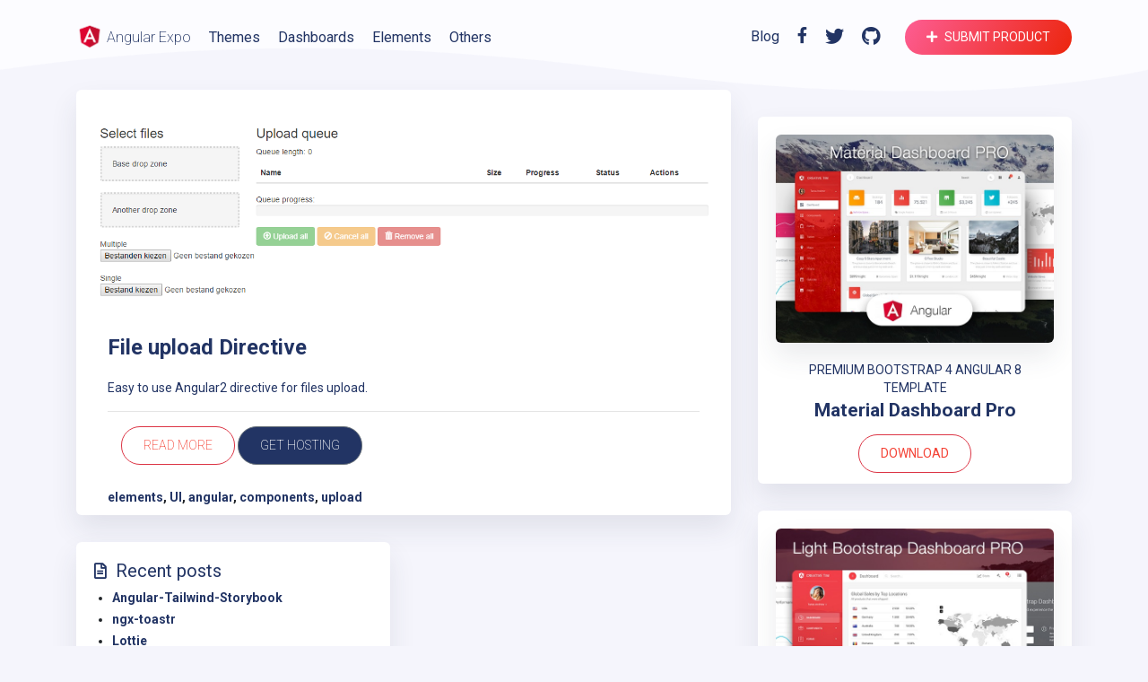

--- FILE ---
content_type: text/html; charset=utf-8
request_url: https://angularexpo.com/file-upload-directive-2/
body_size: 5676
content:
<!DOCTYPE html>
<html>
<head>
  <meta charset="utf-8" />
  <meta http-equiv="X-UA-Compatible" content="IE=edge" />

  <link rel="dns-prefetch" href="//fonts.gstatic.com">
  <link rel="dns-prefetch" href="//s3.buysellads.com">
  <link rel="dns-prefetch" href="//google-analytics.com">
  <link rel="dns-prefetch" href="//www.google-analytics.com">

  <title>File upload Directive by Angular Expo</title>

  <meta name="HandheldFriendly" content="True" />
  <meta name="viewport" content="width=device-width, initial-scale=1.0" />

  <link rel="manifest" href="/assets/manifest.json?v=42805e0c74">
  <link rel="shortcut icon" href="/assets/img/logo/angular.png?v=42805e0c74">
  <link rel="icon" sizes="128x128" href="/assets/img/logo/angular.png?v=42805e0c74">

  <link rel="stylesheet" href="/assets/css/main.css?v=42805e0c74">
  <link href="https://fonts.googleapis.com/css?family=Roboto:400,700,,600,800,900,300,200" rel="stylesheet">
  <link rel="stylesheet" href="https://cdnjs.cloudflare.com/ajax/libs/font-awesome/5.11.2/css/all.css">

  <link rel="shortcut icon" href="/favicon.png" type="image/png" />
    <link rel="canonical" href="https://angularexpo.com/file-upload-directive-2/" />
    <meta name="referrer" content="no-referrer-when-downgrade" />
    <link rel="amphtml" href="https://angularexpo.com/file-upload-directive-2/amp/" />
    
    <meta property="og:site_name" content="Angular Expo" />
    <meta property="og:type" content="article" />
    <meta property="og:title" content="File upload Directive" />
    <meta property="og:description" content="Easy to use Angular2 directive for files upload.


--------------------------------------------------------------------------------

Read more [https://valor-software.github.io/ng2-file-upload/] Get Hosting
[https://m.do.co/c/276af09d9975]" />
    <meta property="og:url" content="https://angularexpo.com/file-upload-directive-2/" />
    <meta property="og:image" content="https://angularexpo.com/content/images/2015/12/upload.png" />
    <meta property="article:published_time" content="2015-10-17T14:36:00.000Z" />
    <meta property="article:modified_time" content="2019-12-05T12:07:01.000Z" />
    <meta property="article:tag" content="elements" />
    <meta property="article:tag" content="UI" />
    <meta property="article:tag" content="angular" />
    <meta property="article:tag" content="components" />
    <meta property="article:tag" content="upload" />
    
    <meta name="twitter:card" content="summary_large_image" />
    <meta name="twitter:title" content="File upload Directive" />
    <meta name="twitter:description" content="Easy to use Angular2 directive for files upload.


--------------------------------------------------------------------------------

Read more [https://valor-software.github.io/ng2-file-upload/] Get Hosting
[https://m.do.co/c/276af09d9975]" />
    <meta name="twitter:url" content="https://angularexpo.com/file-upload-directive-2/" />
    <meta name="twitter:image" content="https://angularexpo.com/content/images/2015/12/upload.png" />
    <meta name="twitter:label1" content="Written by" />
    <meta name="twitter:data1" content="Alex Paduraru" />
    <meta name="twitter:label2" content="Filed under" />
    <meta name="twitter:data2" content="elements, UI, angular, components, upload" />
    <meta property="og:image:width" content="1127" />
    <meta property="og:image:height" content="356" />
    
    <script type="application/ld+json">
{
    "@context": "https://schema.org",
    "@type": "Article",
    "publisher": {
        "@type": "Organization",
        "name": "Angular Expo",
        "logo": {
            "@type": "ImageObject",
            "url": "https://angularexpo.com/content/images/2019/12/angular-1.png",
            "width": 60,
            "height": 60
        }
    },
    "author": {
        "@type": "Person",
        "name": "Alex Paduraru",
        "image": {
            "@type": "ImageObject",
            "url": "https://angularexpo.com/content/images/2018/10/IMG_0266_bw_small.jpg",
            "width": 1847,
            "height": 2286
        },
        "url": "https://angularexpo.com/author/axelut/",
        "sameAs": []
    },
    "headline": "File upload Directive",
    "url": "https://angularexpo.com/file-upload-directive-2/",
    "datePublished": "2015-10-17T14:36:00.000Z",
    "dateModified": "2019-12-05T12:07:01.000Z",
    "image": {
        "@type": "ImageObject",
        "url": "https://angularexpo.com/content/images/2015/12/upload.png",
        "width": 1127,
        "height": 356
    },
    "keywords": "elements, UI, angular, components, upload",
    "description": "Easy to use Angular2 directive for files upload.\n\n\n--------------------------------------------------------------------------------\n\nRead more [https://valor-software.github.io/ng2-file-upload/] Get Hosting\n[https://m.do.co/c/276af09d9975]",
    "mainEntityOfPage": {
        "@type": "WebPage",
        "@id": "https://angularexpo.com/"
    }
}
    </script>

    <meta name="generator" content="Ghost 3.0" />
    <link rel="alternate" type="application/rss+xml" title="Angular Expo" href="https://angularexpo.com/rss/" />
    <meta name="google-site-verification" content="t8sHPvJSRrpXW6b58VtkS756JuFUIIlZQQwelEdHRGA" />
<meta name="google-site-verification" content="x_FRAM3gaTFvJT83kA5B1sHfMPQZQBdaNlmX_LEf4-k" />
<meta name="msvalidate.01" content="22AC723CD531105F80FC29AE9923A417" />
<meta name="p:domain_verify" content="820b6477e30b6d1c687707e497b3cd6e"/>
<meta name="adlove-site-verification" content="5828cf7deb8ed010dde9134d"></meta>
  <!-- Google Tag Manager -->
  <script>(function(w,d,s,l,i){w[l]=w[l]||[];w[l].push({'gtm.start':
  new Date().getTime(),event:'gtm.js'});var f=d.getElementsByTagName(s)[0],
  j=d.createElement(s),dl=l!='dataLayer'?'&l='+l:'';j.async=true;j.src=
  'https://www.googletagmanager.com/gtm.js?id='+i+dl;f.parentNode.insertBefore(j,f);
  })(window,document,'script','dataLayer','GTM-MHKJWP4');</script>
  <!-- End Google Tag Manager -->
</head>
<body class="post-template tag-elements tag-ui tag-angular tag-components tag-upload">
  <!-- Google Tag Manager (noscript) -->
  <noscript><iframe src="https://www.googletagmanager.com/ns.html?id=GTM-MHKJWP4"
  height="0" width="0" style="display:none;visibility:hidden"></iframe></noscript>
  <!-- End Google Tag Manager (noscript) -->

  
<nav class="navbar navbar-expand-lg navbar-transparent navbar-light fixed-top" id="nav">
  <div class="container">
    <a class="navbar-brand" href="https://angularexpo.com">
      <img alt="Angular Expo" src="/assets/img/logo/angular.png?v=42805e0c74" height="30" width="30">
      Angular Expo
    </a>
    <button class="navbar-toggler" type="button" data-toggle="collapse" data-target="#navbarSupportedContent" aria-controls="navbarSupportedContent" aria-expanded="false" aria-label="Toggle navigation">
      <span class="navbar-toggler-icon"></span>
    </button>
    <div class="collapse navbar-collapse" id="navbarSupportedContent">
      <ul class="navbar-nav mr-auto">
        <li class="nav-item ">
          <a href="https://angularexpo.com/tag/themes/" class="nav-link">Themes</a>
        </li>
        <li class="nav-item ">
          <a href="https://angularexpo.com/tag/dashboards/" class="nav-link">Dashboards</a>
        </li>
        <li class="nav-item ">
          <a href="https://angularexpo.com/tag/elements/" class="nav-link">Elements</a>
        </li>
        <li class="nav-item ">
          <a href="https://angularexpo.com/tag/others/" class="nav-link">Others</a>
        </li>
      </ul>
      <ul class="nav-social navbar-nav ml-auto">
        <li class="nav-item">
          <a href="https://angularexpo.com/blog/" class="nav-link">Blog</a>
        </li>
        <li class="nav-item">
          <a href="https://www.facebook.com/AngularExpo/" target="_blank" class="nav-link"><i class="fab fa-facebook-f"></i></a>
        </li>
        <li class="nav-item">
          <a href="https://twitter.com/AngularExpo" target="_blank" class="nav-link"><i class="fab fa-twitter"></i></a>
        </li>
        <li class="nav-item">
          <a href="https://github.com/expojs/angularexpo" target="_blank" class="nav-link"><i class="fab fa-github"></i></a>
        </li>
        <li class="nav-item">
          <a type="text" href="https://docs.google.com/forms/d/1I_FAai7Z5VFpZvOxFS68yZsCDsAngnOknIqzCwbBjE0" class="btn btn-danger btn-round ml-2"><i class="fa fa-plus mr-2"></i>Submit product</a>
        </li>
      </ul>
    </div>
  </div>
</nav>

  

<main role="main">
  <div class="page-content">
    <img src="/assets/img/bg_header.svg?v=42805e0c74" alt="background header" class="background-header">
    <div class="container">
      <div class="row d-flex">
        <div class="col-md-8">
            <div class="card post-card">
              <div class="card-header">
                <a class="" href="/file-upload-directive-2/">
                  <img class="article-image card-img-top" src="https://angularexpo.com/content/images/2015/12/upload.png" border="0" alt="File upload Directive - Angular">
                </a>
              </div>
              <div class="card-body">
                <div class="container">
                  <h1>
                    <a class="card-title">File upload Directive</a>
                  </h1>
                  <h3></h3>
                  <p>
                    <!--kg-card-begin: markdown--><p>Easy to use Angular2 directive for files upload.</p>
<!--kg-card-end: markdown--><!--kg-card-begin: html--><hr>
<div class="container">
  <a target="_blank" class="btn btn-outline-danger btn-round" href="https://valor-software.github.io/ng2-file-upload/">Read more</a>
  <a target="_blank" class="btn btn-secondary btn-round" href="https://m.do.co/c/276af09d9975">Get Hosting</a>
</div><!--kg-card-end: html-->
                  </p>
                  <div class="tags-area">
                    <span href="/file-upload-directive-2/">
                      <b>
                        <a href="/tag/elements/">elements</a>, <a href="/tag/ui/">UI</a>, <a href="/tag/angular/">angular</a>, <a href="/tag/components/">components</a>, <a href="/tag/upload/">upload</a>
                      </b>
                    </span>
                  </div>
                </div>
              </div>
            </div>
            <div class="row">
                <div class="col-md-6 col-lg-6">
                  <div class="card recent-posts">
                    <div class="card-header d-flex">
                      <i class="far fa-file-alt"></i>
                      <h5>Recent posts</h5>
                    </div>
                    <div class="card-body">
                        <ul>
                            <li><a href="/angular-tailwind-storybook/">Angular-Tailwind-Storybook</a></li>
                            <li><a href="/ngx-toastr/">ngx-toastr</a></li>
                            <li><a href="/lottie/">Lottie</a></li>
                            <li><a href="/ngx-wheel/">ngx-wheel</a></li>
                            <li><a href="/ng-google-sheets-db-library/">ng-google-sheets-db-library</a></li>
                        </ul>
                    </div>
                  </div>

                </div>
            </div>
        </div>
        <div class="col-md-4 col-sm-12 ml-auto">
          <div class="card">
  <div class="ad bsa-center bsa-center--spacing">
  <div id="codefund" class="code-fund"><!-- fallback content --></div>
  <script src="https://app.codefund.io/properties/536/funder.js" async="async"></script>
</div>
</div>
<div class="sidebar-page">
  <div class="card" id="theme-3">
    <div class="card-header">
      <a target="_blank" href="https://www.creative-tim.com/product/material-dashboard-pro-angular2/?partner=93321" rel="noopener" onclick="ga('send', 'event', 'Outbound', 'Home', 'https://www.creative-tim.com/product/material-dashboard-pro-angular2/?partner=93321')"  class="card-header-url">
        <img class="card-img-top" src="/assets/img/material-dashboard-pro-angular.jpg?v=42805e0c74"></img>
      </a>
    </div>

    <div class="card-body">
      <div class="text-center">
        <a class="float-left" target="_blank" href="https://www.creative-tim.com/product/light-bootstrap-dashboard-pro-angular2/?partner=93321" rel="noopener" onclick="ga('send', 'event', 'Outbound', 'Home', 'https://www.creative-tim.com/product/light-bootstrap-dashboard-pro-angular2/?partner=93321')">PREMIUM BOOTSTRAP 4 ANGULAR 8 TEMPLATE</a>
        <a class="card-title" target="_blank" href="https://www.creative-tim.com/product/material-dashboard-pro-angular2/?partner=93321"  onclick="ga('send', 'event', 'Outbound', 'Home', 'https://www.creative-tim.com/product/material-dashboard-pro-angular2/?partner=93321')">Material Dashboard Pro</a>
      </div>
    </div>
    <div class="card-footer text-center">
      <a target="_blank" href="https://www.creative-tim.com/product/material-dashboard-pro-angular2/?partner=93321"  class="btn btn-outline-danger btn-round btn-sm" onclick="ga('send', 'event', 'Outbound', 'Home', 'https://www.creative-tim.com/product/material-dashboard-pro-angular2/?partner=93321')">Download</a>

    </div>
  </div>

  <div class="card" id="theme-4">
    <div class="card-header">
      <a target="_blank" href="https://www.creative-tim.com/product/light-bootstrap-dashboard-pro-angular2/?partner=93321" rel="noopener" onclick="ga('send', 'event', 'Outbound', 'Home', 'https://www.creative-tim.com/product/light-bootstrap-dashboard-pro-angular2/?partner=93321')"  class="card-header-url">
        <img class="card-img-top" src="/assets/img/light-bootstrap-dashboard-angular.jpg?v=42805e0c74"></img>
      </a>
    </div>

    <div class="card-body">
      <div class="text-center">
        <a class="float-left" target="_blank" href="https://www.creative-tim.com/product/light-bootstrap-dashboard-pro-angular2/?partner=93321" rel="noopener" onclick="ga('send', 'event', 'Outbound', 'Home', 'https://www.creative-tim.com/product/light-bootstrap-dashboard-pro-angular2/?partner=93321')">FREE BOOTSTRAP 4 AND ANGULAR 8 ADMIN TEMPLATE</a>
        <a class="card-title" target="_blank" href="https://www.creative-tim.com/product/light-bootstrap-dashboard-pro-angular2/?partner=93321" rel="noopener" onclick="ga('send', 'event', 'Outbound', 'Home', 'https://www.creative-tim.com/product/light-bootstrap-dashboard-pro-angular2/?partner=93321')">Light Bootstrap Dashboard Pro</a>
      </div>
    </div>
    <div class="card-footer text-center">
      <a target="_blank" href="https://www.creative-tim.com/product/light-bootstrap-dashboard-pro-angular2/?partner=93321"  class="btn btn-outline-danger btn-round btn-sm" onclick="ga('send', 'event', 'Outbound', 'Home', 'https://www.creative-tim.com/product/light-bootstrap-dashboard-pro-angular2/?partner=93321')">Download</a>

    </div>
  </div>
</div>
        </div>
      </div>
      <div class="row margin-100">
        <div class="col-lg-5 col-md-6 col-12">
  <div class="subscribe-area">
    <h4>Want more Angular themes & templates?</h4>
    <p class="subscribe-text mt-3">Subscribe to get updated when new Angular related
      products arrive!
    </p>
    <div id="mc_embed_signup">
      <form action="https://gmail.us13.list-manage.com/subscribe/post?u=be9d346a79e92adc148c28f46&id=aeed3f59ae&f_id=00f58be4f0" method="post" id="mc-embedded-subscribe-form" name="mc-embedded-subscribe-form" class="validate" target="_blank" novalidate>
        <div id="mc_embed_signup_scroll" class="subscribe-input">
          <div class="form-input form-group form-subscribe">
            <input class="form-control required email text-input" type="email" id="mce-EMAIL" name="EMAIL" placeholder="Your Email...">
            <div class="clear submit-button">
              <button type="submit" name="subscribe" id="mc-embedded-subscribe" class="btn btn-danger btn-round btn-submit btn-sm">
                Subscribe
              </button>
            </div>
          </div>
        	<div id="mce-responses" class="clear">
        		<div class="response" id="mce-error-response" style="display:none"></div>
        		<div class="response" id="mce-success-response" style="display:none"></div>
        	</div>
          <div style="position: absolute; left: -5000px;" aria-hidden="true"><input type="text" name="b_20206c0829ddb0efe4d35bc7a_c32002db8f" tabindex="-1" value=""></div>

        </div>
      </form>
    </div>
  </div>
</div>
<div class="col-lg-7 d-lg-block d-none">
  <div class="container">
    <img src="/assets/img/illustration_product.svg?v=42805e0c74" alt="ilustration" />
  </div>
</div>
      </div>
    </div>
    <img src="/assets/img/bg.svg?v=42805e0c74" alt="background" class="post-page-background d-lg-block d-none">
  </div>
</main>


  
<footer class="footer">
  <div class="container">
    <div class="row">
      <div class="col-lg-4 col-md-6 ml-auto mr-auto d-flex justify-content-center">
        <div class="vuejs-expo">
          <a href="https://vuejsexpo.com/?ref=angularexpo" target="_blank" class="float-buttons ml-auto mr-auto mb-3">
            <img src="/assets/img/icon-vue.png?v=42805e0c74" alt="vuejs">
          </a>
          <a href="https://vuejsexpo.com/?ref=angularexpo" target="_blank" class="text-float-buttons">
            Vuejs Expo
          </a>
        </div>
        <div class="made-with-react">
          <a href="https://madewithreact.com/?ref=angularexpo" target="_blank" class="float-buttons ml-auto mr-auto mb-3">
            <img src="/assets/img/icon-react.png?v=42805e0c74" alt="madewithreact">
          </a>
          <a href="https://madewithreact.com/?ref=angularexpo" target="_blank" class="text-float-buttons">
            Made with React
          </a>
        </div>
      </div>
    </div>
    <div class="row pt-5 pl-5 pr-5 responsive-footer">
      <div class="col-md-3">
        <div class="d-flex">
          <img src="/assets/img/logo/angular.png?v=42805e0c74" alt="angular" class="footer-img">
          <h5 class="footer-title ml-1">Angular Expo</h5>
        </div>
        <p class="footer-text pr-3">
          Angular Expo is a beautiful showcase of websites, applications and experiments using the Angular JavaScript framework.
        </p>
      </div>
      <div class="col-md-2">
        <h5 class="footer-title">About us</h5>
        <ul class="nav flex-column list-unstyled">
          <li class="nav-item"><a href="https://angularexpo.com/blog/">Blog</a></li>
          <li class="nav-item"><a href="https://angularexpo.com/about/">About Us</a></li>
          <li class="nav-item"><a href="mailto:angularexpo@gmail.com">Contact us</a></li>

        </ul>
      </div>
      <div class="col-md-2">
        <h5 class="footer-title">More Info</h5>
        <ul class="nav flex-column list-unstyled">
          <li class="nav-item"><a href="https://angularexpo.com/advertise/">Advertise</a></li>
          <!-- <li class="nav-item"><a href="#" onclick="dialog.showModal();return false;">Newsletter</a></li> -->
          <li class="nav-item"><a href="https://docs.google.com/forms/d/1I_FAai7Z5VFpZvOxFS68yZsCDsAngnOknIqzCwbBjE0" target="_blank">Submit product</a></li>
        </ul>
      </div>
      <div class="col-md-2">
        <h5 class="footer-title">Special Thanks</h5>
        <ul class="nav flex-column list-unstyled">
          <li class="nav-item"><a href="https://iradesign.io/?ref=angularexpo">IRA Design</a></li>
          <li class="nav-item"><a href="https://www.creative-tim.com/templates/angular?partner=93321">Creative Tim</a></li>
        </ul>
      </div>
      <div class="col-md-3">
        <h5 class="footer-title">Useful Links</h5>
        <ul class="nav flex-column list-unstyled">
          <li class="nav-item"><a target="_blank" href="https://angular.io/">Official Website</a></li>
          <li class="nav-item"><a target="_blank" href="https://angular.io/docs/js/latest/">Official Documentation</a></li>
          <li class="nav-item"><a target="_blank" href="https://www.creative-tim.com/bootstrap-themes/angular-dashboard/?partner=93321"  onClick="ga('send', 'event', 'Outbound', 'Footer', 'https://www.creative-tim.com/bootstrap-themes/angular-dashboard/?partner=93321')">Angular Templates</a></li>
          <li class="nav-item"><a target="_blank" href="https://github.com/expojs/angularexpo">Github Angular Expo</a></li>
        </ul>
      </div>
    </div>
    <hr>
    <div class="social-area ml-auto mr-auto">
      <ul class="footer-social ml-auto mr-auto justify-content-center">
        <li class="nav-item">
          <a href="https://www.facebook.com/AngularExpo/" target="_blank" class="nav-link"><i class="fab fa-facebook-f"></i></a>
        </li>
        <li class="nav-item">
          <a href="https://twitter.com/AngularExpo" target="_blank" class="nav-link"><i class="fab fa-twitter"></i></a>
        </li>
        <li class="nav-item">
          <a href="https://github.com/expojs/angularexpo" target="_blank" class="nav-link"><i class="fab fa-github"></i></a>
        </li>
        <li class="nav-item">
          <a href="https://angularexpo.com/rss/" target="_blank" class="nav-link"><i class="fa fa-rss"></i></a>
        </li>
      </ul>
      <p class="text-center">Copyright © 2019 Angular Expo. All Rights Reserved.</p>
    </div>

  </div>
</footer>

  
</body>
<!-- jQuery library -->
<script src="https://ajax.googleapis.com/ajax/libs/jquery/3.4.1/jquery.min.js"></script>

<!-- Popper JS -->
<script src="https://cdnjs.cloudflare.com/ajax/libs/popper.js/1.14.7/umd/popper.min.js"></script>

<!-- Latest compiled JavaScript -->
<script src="https://maxcdn.bootstrapcdn.com/bootstrap/4.3.1/js/bootstrap.min.js"></script>

<script src="https://unpkg.com/@tryghost/content-api@1.3.4/umd/content-api.min.js"></script>

<script src="https://cdn.jsdelivr.net/npm/ghost-search@1.1.0/dist/ghost-search.min.js"></script>

<script type="text/javascript">
    let ghostSearch = new GhostSearch({
        key: '57eecfb7f0398659088427c6f0', // This is just a demo key. Replace the key with a real one. See Step 3.
        url: 'https://angularexpo.com',
        input: '#my-custom-input',
        results: '#my-custom-results',
        options: {
            keys: [
                'name',
            ],
        },
        api: {
            resource: 'tags',
            parameters: {
                fields: ['name', 'slug'],
            },
        },
        template: function(result) {
            let url = [location.protocol, '//', location.host].join('') + '/tag';
            return `<div class="search-menu-tags">
            <a class="search-item" href="` + url + `/` + result.slug + `/">` + result.name + `</a>
            </div>`;
        }
    })
    $(document).ready(function() {

      $('.collapse').on('show.bs.collapse', function() {
        $(this).closest('.navbar').removeClass('navbar-transparent').addClass('bg-white');
      }).on('hide.bs.collapse', function() {
          $(this).closest('.navbar').addClass('navbar-transparent').removeClass('bg-white');
      });
    });
    var nav;
    function yScroll(){
      nav = $('#nav');
      yPos = window.pageYOffset;
      nav.removeClass("bg-white");
      if(yPos > 150){
          nav.addClass("bg-white");
      }
    }
    window.addEventListener("scroll", yScroll);

</script>


</html>


--- FILE ---
content_type: text/plain
request_url: https://www.google-analytics.com/j/collect?v=1&_v=j102&a=1766033373&t=pageview&_s=1&dl=https%3A%2F%2Fangularexpo.com%2Ffile-upload-directive-2%2F&ul=en-us%40posix&dt=File%20upload%20Directive%20by%20Angular%20Expo&sr=1280x720&vp=1280x720&_u=YEBAAEABAAAAACAAI~&jid=442908310&gjid=1720424235&cid=939065581.1769635625&tid=UA-46172202-21&_gid=813547326.1769635625&_r=1&_slc=1&gtm=45He61r0n81MHKJWP4v830112023za200zd830112023&gcd=13l3l3l3l1l1&dma=0&tag_exp=103116026~103200004~104527907~104528500~104684208~104684211~115938465~115938469~116185181~116185182~116988315~116992598~117041588~117223559&z=997388494
body_size: -450
content:
2,cG-B5W00T44TS

--- FILE ---
content_type: image/svg+xml
request_url: https://angularexpo.com/assets/img/bg.svg?v=42805e0c74
body_size: 866
content:
<?xml version="1.0" encoding="UTF-8"?>
<svg width="1920px" height="585px" viewBox="0 0 1920 585" version="1.1" xmlns="http://www.w3.org/2000/svg" xmlns:xlink="http://www.w3.org/1999/xlink">
    <!-- Generator: Sketch 60.1 (88133) - https://sketch.com -->
    <title>Filter Copy 3</title>
    <desc>Created with Sketch.</desc>
    <g id="Page-1" stroke="none" stroke-width="1" fill="none" fill-rule="evenodd" opacity="0.704752604">
        <g id="Product-page-" transform="translate(-2.000000, -1666.000000)" fill="#FCFCFF" fill-rule="nonzero">
            <g id="Footer" transform="translate(2.000000, 1568.000000)">
                <path d="M0,98.5254823 L1920,98.5254823 L1920,612.469705 C1702.33333,475.725302 1396.33333,467.048497 1002,586.439291 C607.666667,705.830085 273.666667,714.50689 0,612.469705 L0,98.5254823 Z" id="Filter-Copy-3" transform="translate(960.000000, 390.762741) scale(-1, 1) rotate(180.000000) translate(-960.000000, -390.762741) "></path>
            </g>
        </g>
    </g>
</svg>

--- FILE ---
content_type: image/svg+xml
request_url: https://angularexpo.com/assets/img/bg_header.svg?v=42805e0c74
body_size: 644
content:
<?xml version="1.0" encoding="UTF-8"?>
<svg width="1920px" height="251px" viewBox="0 0 1920 251" version="1.1" xmlns="http://www.w3.org/2000/svg" xmlns:xlink="http://www.w3.org/1999/xlink">
    <!-- Generator: Sketch 60.1 (88133) - https://sketch.com -->
    <title>Filter</title>
    <desc>Created with Sketch.</desc>
    <g id="Page-1" stroke="none" stroke-width="1" fill="none" fill-rule="evenodd">
        <g id="Product-page-" fill="#FCFCFF" fill-rule="nonzero">
            <g id="Header">
                <path d="M0,0 L1920,0 L1920,215 C1586,167 1240.26125,167 882.783757,215 C525.306261,263 231.045009,263 0,215 L0,0 Z" id="Filter" transform="translate(960.000000, 125.500000) scale(-1, 1) translate(-960.000000, -125.500000) "></path>
            </g>
        </g>
    </g>
</svg>

--- FILE ---
content_type: image/svg+xml
request_url: https://angularexpo.com/assets/img/illustration_product.svg?v=42805e0c74
body_size: 44431
content:
<?xml version="1.0" encoding="UTF-8"?>
<svg width="708px" height="460px" viewBox="0 0 708 460" version="1.1" xmlns="http://www.w3.org/2000/svg" xmlns:xlink="http://www.w3.org/1999/xlink">
    <!-- Generator: Sketch 60.1 (88133) - https://sketch.com -->
    <title>illustration</title>
    <desc>Created with Sketch.</desc>
    <defs>
        <linearGradient x1="99.9885555%" y1="49.9953735%" x2="-0.00214301905%" y2="49.9953735%" id="linearGradient-1">
            <stop stop-color="#5ACEED" offset="0%"></stop>
            <stop stop-color="#538BD6" offset="100%"></stop>
        </linearGradient>
        <linearGradient x1="0%" y1="50.0261889%" x2="100.020518%" y2="50.0261889%" id="linearGradient-2">
            <stop stop-color="#F87B58" offset="0%"></stop>
            <stop stop-color="#F8C548" offset="50%"></stop>
            <stop stop-color="#F89C51" offset="100%"></stop>
        </linearGradient>
        <linearGradient x1="-0.000949906229%" y1="49.9842568%" x2="99.9995628%" y2="49.9842568%" id="linearGradient-3">
            <stop stop-color="#FD5D93" offset="0%"></stop>
            <stop stop-color="#EC250D" offset="100%"></stop>
        </linearGradient>
        <linearGradient x1="-1.41138674e-13%" y1="49.974902%" x2="99.9879057%" y2="49.974902%" id="linearGradient-4">
            <stop stop-color="#5ACEED" offset="0%"></stop>
            <stop stop-color="#538BD6" offset="100%"></stop>
        </linearGradient>
        <linearGradient x1="100%" y1="50.1388889%" x2="0.277777778%" y2="50.1388889%" id="linearGradient-5">
            <stop stop-color="#59C2E9" offset="0%"></stop>
            <stop stop-color="#5BD3EF" offset="100%"></stop>
        </linearGradient>
        <linearGradient x1="48.917614%" y1="58.6378016%" x2="51.9336852%" y2="25.4069889%" id="linearGradient-6">
            <stop stop-color="#58CAEA" offset="0%"></stop>
            <stop stop-color="#4C4CBF" offset="100%"></stop>
        </linearGradient>
        <linearGradient x1="0%" y1="49.9968892%" x2="100.117832%" y2="49.9968892%" id="linearGradient-7">
            <stop stop-color="#58CAEA" offset="0%"></stop>
            <stop stop-color="#4C4CBF" offset="100%"></stop>
        </linearGradient>
        <linearGradient x1="-0.395422283%" y1="49.9807024%" x2="100%" y2="49.9807024%" id="linearGradient-8">
            <stop stop-color="#58CAEA" offset="0%"></stop>
            <stop stop-color="#4C4CBF" offset="100%"></stop>
        </linearGradient>
        <linearGradient x1="0.538461538%" y1="50%" x2="100.153846%" y2="50%" id="linearGradient-9">
            <stop stop-color="#58CAEA" offset="0%"></stop>
            <stop stop-color="#4C4CBF" offset="100%"></stop>
        </linearGradient>
        <linearGradient x1="-0.00955115106%" y1="50%" x2="99.9930658%" y2="50%" id="linearGradient-10">
            <stop stop-color="#58CAEA" offset="0%"></stop>
            <stop stop-color="#4C4CBF" offset="100%"></stop>
        </linearGradient>
        <linearGradient x1="0.0088760943%" y1="50.0299501%" x2="100.206451%" y2="50.0299501%" id="linearGradient-11">
            <stop stop-color="#58CAEA" offset="0%"></stop>
            <stop stop-color="#4C4CBF" offset="100%"></stop>
        </linearGradient>
        <linearGradient x1="1.62162162%" y1="50.0184543%" x2="100.27027%" y2="50.0184543%" id="linearGradient-12">
            <stop stop-color="#58CAEA" offset="0%"></stop>
            <stop stop-color="#4C4CBF" offset="100%"></stop>
        </linearGradient>
        <linearGradient x1="-0.997575338%" y1="49.9578201%" x2="99.2587461%" y2="49.9578201%" id="linearGradient-13">
            <stop stop-color="#58CAEA" offset="0%"></stop>
            <stop stop-color="#4C4CBF" offset="100%"></stop>
        </linearGradient>
        <linearGradient x1="0.0708426465%" y1="50.0526941%" x2="99.8625459%" y2="50.0526941%" id="linearGradient-14">
            <stop stop-color="#58CAEA" offset="0%"></stop>
            <stop stop-color="#4C4CBF" offset="100%"></stop>
        </linearGradient>
        <linearGradient x1="1.02564103%" y1="49.9668262%" x2="100.769231%" y2="49.9668262%" id="linearGradient-15">
            <stop stop-color="#58CAEA" offset="0%"></stop>
            <stop stop-color="#4C4CBF" offset="100%"></stop>
        </linearGradient>
        <linearGradient x1="-0.00538584797%" y1="50.0052715%" x2="100%" y2="50.0052715%" id="linearGradient-16">
            <stop stop-color="#58CAEA" offset="0%"></stop>
            <stop stop-color="#4C4CBF" offset="100%"></stop>
        </linearGradient>
        <linearGradient x1="-8.28281156e-13%" y1="49.9805465%" x2="100.056097%" y2="49.9805465%" id="linearGradient-17">
            <stop stop-color="#58CAEA" offset="0%"></stop>
            <stop stop-color="#4C4CBF" offset="100%"></stop>
        </linearGradient>
        <linearGradient x1="-0.186608789%" y1="50.0168302%" x2="99.6455662%" y2="50.0168302%" id="linearGradient-18">
            <stop stop-color="#58CAEA" offset="0%"></stop>
            <stop stop-color="#4C4CBF" offset="100%"></stop>
        </linearGradient>
        <linearGradient x1="1.12467783%" y1="49.9829621%" x2="100.658665%" y2="49.9829621%" id="linearGradient-19">
            <stop stop-color="#58CAEA" offset="0%"></stop>
            <stop stop-color="#4C4CBF" offset="100%"></stop>
        </linearGradient>
        <linearGradient x1="0.0178697258%" y1="50.011942%" x2="99.8424858%" y2="50.011942%" id="linearGradient-20">
            <stop stop-color="#58CAEA" offset="0%"></stop>
            <stop stop-color="#4C4CBF" offset="100%"></stop>
        </linearGradient>
        <linearGradient x1="0.181574121%" y1="49.9767972%" x2="100.592063%" y2="49.9767972%" id="linearGradient-21">
            <stop stop-color="#58CAEA" offset="0%"></stop>
            <stop stop-color="#4C4CBF" offset="100%"></stop>
        </linearGradient>
        <linearGradient x1="0.00191638277%" y1="50.0012161%" x2="99.85861%" y2="50.0012161%" id="linearGradient-22">
            <stop stop-color="#58CAEA" offset="0%"></stop>
            <stop stop-color="#4C4CBF" offset="100%"></stop>
        </linearGradient>
        <linearGradient x1="-0.143520527%" y1="50.000719%" x2="100.177328%" y2="50.000719%" id="linearGradient-23">
            <stop stop-color="#58CAEA" offset="0%"></stop>
            <stop stop-color="#4C4CBF" offset="100%"></stop>
        </linearGradient>
        <linearGradient x1="0.0760287972%" y1="50.0038411%" x2="100.114756%" y2="50.0038411%" id="linearGradient-24">
            <stop stop-color="#58CAEA" offset="0%"></stop>
            <stop stop-color="#4C4CBF" offset="100%"></stop>
        </linearGradient>
        <linearGradient x1="0.139710768%" y1="50.0047077%" x2="100.17262%" y2="50.0047077%" id="linearGradient-25">
            <stop stop-color="#58CAEA" offset="0%"></stop>
            <stop stop-color="#4C4CBF" offset="100%"></stop>
        </linearGradient>
        <linearGradient x1="-0.00568798525%" y1="50.0052877%" x2="100%" y2="50.0052877%" id="linearGradient-26">
            <stop stop-color="#58CAEA" offset="0%"></stop>
            <stop stop-color="#4C4CBF" offset="100%"></stop>
        </linearGradient>
        <linearGradient x1="-0.00752475867%" y1="50.006891%" x2="100%" y2="50.006891%" id="linearGradient-27">
            <stop stop-color="#58CAEA" offset="0%"></stop>
            <stop stop-color="#4C4CBF" offset="100%"></stop>
        </linearGradient>
        <linearGradient x1="-0.239808153%" y1="49.9895353%" x2="99.5203837%" y2="49.9895353%" id="linearGradient-28">
            <stop stop-color="#58CAEA" offset="0%"></stop>
            <stop stop-color="#4C4CBF" offset="100%"></stop>
        </linearGradient>
        <linearGradient x1="0.281690141%" y1="49.6646944%" x2="99.7183099%" y2="49.6646944%" id="linearGradient-29">
            <stop stop-color="#58CAEA" offset="0%"></stop>
            <stop stop-color="#4C4CBF" offset="100%"></stop>
        </linearGradient>
        <linearGradient x1="-0.112739572%" y1="50%" x2="99.6617813%" y2="50%" id="linearGradient-30">
            <stop stop-color="#58CAEA" offset="0%"></stop>
            <stop stop-color="#4C4CBF" offset="100%"></stop>
        </linearGradient>
        <linearGradient x1="0.0774593339%" y1="50%" x2="100%" y2="50%" id="linearGradient-31">
            <stop stop-color="#58CAEA" offset="0%"></stop>
            <stop stop-color="#4C4CBF" offset="100%"></stop>
        </linearGradient>
        <linearGradient x1="0.441629831%" y1="50%" x2="100.341497%" y2="50%" id="linearGradient-32">
            <stop stop-color="#58CAEA" offset="0%"></stop>
            <stop stop-color="#4C4CBF" offset="100%"></stop>
        </linearGradient>
        <linearGradient x1="-8.98999339e-14%" y1="49.9814333%" x2="100.01636%" y2="49.9814333%" id="linearGradient-33">
            <stop stop-color="#58CAEA" offset="0%"></stop>
            <stop stop-color="#4C4CBF" offset="100%"></stop>
        </linearGradient>
        <linearGradient x1="0.339869075%" y1="50.0038224%" x2="100.431312%" y2="50.0038224%" id="linearGradient-34">
            <stop stop-color="#58CAEA" offset="0%"></stop>
            <stop stop-color="#4C4CBF" offset="100%"></stop>
        </linearGradient>
        <linearGradient x1="-0.815025318%" y1="49.9733479%" x2="99.439806%" y2="49.9733479%" id="linearGradient-35">
            <stop stop-color="#58CAEA" offset="0%"></stop>
            <stop stop-color="#4C4CBF" offset="100%"></stop>
        </linearGradient>
        <linearGradient x1="2.44151448e-13%" y1="50.0097021%" x2="99.8194649%" y2="50.0097021%" id="linearGradient-36">
            <stop stop-color="#58CAEA" offset="0%"></stop>
            <stop stop-color="#4C4CBF" offset="100%"></stop>
        </linearGradient>
        <linearGradient x1="0.306773605%" y1="49.9947096%" x2="100.468356%" y2="49.9947096%" id="linearGradient-37">
            <stop stop-color="#58CAEA" offset="0%"></stop>
            <stop stop-color="#4C4CBF" offset="100%"></stop>
        </linearGradient>
        <linearGradient x1="-0.0835544564%" y1="50.0016797%" x2="99.9729071%" y2="50.0016797%" id="linearGradient-38">
            <stop stop-color="#58CAEA" offset="0%"></stop>
            <stop stop-color="#4C4CBF" offset="100%"></stop>
        </linearGradient>
        <linearGradient x1="-0.28648959%" y1="49.7769795%" x2="99.9639202%" y2="49.7769795%" id="linearGradient-39">
            <stop stop-color="#58CAEA" offset="0%"></stop>
            <stop stop-color="#4C4CBF" offset="100%"></stop>
        </linearGradient>
        <linearGradient x1="5.49439474e-14%" y1="49.9937379%" x2="99.983464%" y2="49.9937379%" id="linearGradient-40">
            <stop stop-color="#58CAEA" offset="0%"></stop>
            <stop stop-color="#4C4CBF" offset="100%"></stop>
        </linearGradient>
        <linearGradient x1="0.16898582%" y1="50.0176926%" x2="99.957936%" y2="50.0176926%" id="linearGradient-41">
            <stop stop-color="#58CAEA" offset="0%"></stop>
            <stop stop-color="#4C4CBF" offset="100%"></stop>
        </linearGradient>
        <linearGradient x1="-1.64859838e-13%" y1="49.9982557%" x2="100.000446%" y2="49.9982557%" id="linearGradient-42">
            <stop stop-color="#58CAEA" offset="0%"></stop>
            <stop stop-color="#4C4CBF" offset="100%"></stop>
        </linearGradient>
        <linearGradient x1="0.206584305%" y1="50.0189801%" x2="100.287053%" y2="50.0189801%" id="linearGradient-43">
            <stop stop-color="#58CAEA" offset="0%"></stop>
            <stop stop-color="#4C4CBF" offset="100%"></stop>
        </linearGradient>
        <linearGradient x1="2.54358701e-14%" y1="49.9894543%" x2="99.9832685%" y2="49.9894543%" id="linearGradient-44">
            <stop stop-color="#58CAEA" offset="0%"></stop>
            <stop stop-color="#4C4CBF" offset="100%"></stop>
        </linearGradient>
        <linearGradient x1="0.0535234188%" y1="49.9051812%" x2="100.101145%" y2="49.9051812%" id="linearGradient-45">
            <stop stop-color="#58CAEA" offset="0%"></stop>
            <stop stop-color="#4C4CBF" offset="100%"></stop>
        </linearGradient>
        <linearGradient x1="4.57788984e-14%" y1="49.9890367%" x2="99.9923675%" y2="49.9890367%" id="linearGradient-46">
            <stop stop-color="#58CAEA" offset="0%"></stop>
            <stop stop-color="#4C4CBF" offset="100%"></stop>
        </linearGradient>
        <linearGradient x1="0.0525353081%" y1="49.9792579%" x2="99.9706501%" y2="49.9792579%" id="linearGradient-47">
            <stop stop-color="#58CAEA" offset="0%"></stop>
            <stop stop-color="#4C4CBF" offset="100%"></stop>
        </linearGradient>
        <linearGradient x1="0.0863124003%" y1="50.0056967%" x2="100.093614%" y2="50.0056967%" id="linearGradient-48">
            <stop stop-color="#58CAEA" offset="0%"></stop>
            <stop stop-color="#4C4CBF" offset="100%"></stop>
        </linearGradient>
        <linearGradient x1="-1.18361341e-13%" y1="49.9827219%" x2="99.9750302%" y2="49.9827219%" id="linearGradient-49">
            <stop stop-color="#58CAEA" offset="0%"></stop>
            <stop stop-color="#4C4CBF" offset="100%"></stop>
        </linearGradient>
        <linearGradient x1="1.18671021e-12%" y1="49.9350739%" x2="100.208768%" y2="49.9350739%" id="linearGradient-50">
            <stop stop-color="#58CAEA" offset="0%"></stop>
            <stop stop-color="#4C4CBF" offset="100%"></stop>
        </linearGradient>
        <linearGradient x1="0.136534683%" y1="49.8529557%" x2="100.979054%" y2="49.8529557%" id="linearGradient-51">
            <stop stop-color="#58CAEA" offset="0%"></stop>
            <stop stop-color="#4C4CBF" offset="100%"></stop>
        </linearGradient>
        <linearGradient x1="38.3716473%" y1="64.3352804%" x2="51.2889507%" y2="55.3598131%" id="linearGradient-52">
            <stop stop-color="#58CAEA" offset="0%"></stop>
            <stop stop-color="#4C4CBF" offset="100%"></stop>
        </linearGradient>
        <linearGradient x1="5.46905537%" y1="65.1521011%" x2="68.7602606%" y2="49.3560213%" id="linearGradient-53">
            <stop stop-color="#58CAEA" offset="0%"></stop>
            <stop stop-color="#4C4CBF" offset="100%"></stop>
        </linearGradient>
        <linearGradient x1="44.125467%" y1="63.807722%" x2="51.1419582%" y2="50.0598456%" id="linearGradient-54">
            <stop stop-color="#58CAEA" offset="0%"></stop>
            <stop stop-color="#4C4CBF" offset="100%"></stop>
        </linearGradient>
        <linearGradient x1="12.3681398%" y1="68.2293449%" x2="70.4281871%" y2="46.9044097%" id="linearGradient-55">
            <stop stop-color="#58CAEA" offset="0%"></stop>
            <stop stop-color="#4C4CBF" offset="100%"></stop>
        </linearGradient>
        <linearGradient x1="31.2166657%" y1="72.332672%" x2="46.9331047%" y2="62.122692%" id="linearGradient-56">
            <stop stop-color="#58CAEA" offset="0%"></stop>
            <stop stop-color="#4C4CBF" offset="100%"></stop>
        </linearGradient>
        <linearGradient x1="34.0414909%" y1="75.3197509%" x2="42.8217517%" y2="68.5978509%" id="linearGradient-57">
            <stop stop-color="#58CAEA" offset="0%"></stop>
            <stop stop-color="#4C4CBF" offset="100%"></stop>
        </linearGradient>
        <linearGradient x1="20.5962893%" y1="67.0590016%" x2="66.7341276%" y2="46.3246981%" id="linearGradient-58">
            <stop stop-color="#58CAEA" offset="0%"></stop>
            <stop stop-color="#4C4CBF" offset="100%"></stop>
        </linearGradient>
        <linearGradient x1="32.7967591%" y1="69.7717366%" x2="47.5552745%" y2="60.0968387%" id="linearGradient-59">
            <stop stop-color="#58CAEA" offset="0%"></stop>
            <stop stop-color="#4C4CBF" offset="100%"></stop>
        </linearGradient>
        <linearGradient x1="13.7123072%" y1="63.4815893%" x2="74.7109618%" y2="44.269173%" id="linearGradient-60">
            <stop stop-color="#58CAEA" offset="0%"></stop>
            <stop stop-color="#4C4CBF" offset="100%"></stop>
        </linearGradient>
        <linearGradient x1="27.4650239%" y1="71.4790482%" x2="50.2576337%" y2="58.2738099%" id="linearGradient-61">
            <stop stop-color="#58CAEA" offset="0%"></stop>
            <stop stop-color="#4C4CBF" offset="100%"></stop>
        </linearGradient>
        <linearGradient x1="13.2662928%" y1="62.6188126%" x2="75.0508367%" y2="44.477273%" id="linearGradient-62">
            <stop stop-color="#58CAEA" offset="0%"></stop>
            <stop stop-color="#4C4CBF" offset="100%"></stop>
        </linearGradient>
        <linearGradient x1="28.4197106%" y1="70.2652159%" x2="50.1350825%" y2="57.5967294%" id="linearGradient-63">
            <stop stop-color="#58CAEA" offset="0%"></stop>
            <stop stop-color="#4C4CBF" offset="100%"></stop>
        </linearGradient>
        <linearGradient x1="13.1152742%" y1="62.6058961%" x2="74.9334178%" y2="44.4595507%" id="linearGradient-64">
            <stop stop-color="#58CAEA" offset="0%"></stop>
            <stop stop-color="#4C4CBF" offset="100%"></stop>
        </linearGradient>
        <linearGradient x1="28.7566646%" y1="69.5812704%" x2="50.8450123%" y2="56.576388%" id="linearGradient-65">
            <stop stop-color="#58CAEA" offset="0%"></stop>
            <stop stop-color="#4C4CBF" offset="100%"></stop>
        </linearGradient>
        <linearGradient x1="12.1206028%" y1="61.395421%" x2="76.1126161%" y2="44.5888625%" id="linearGradient-66">
            <stop stop-color="#58CAEA" offset="0%"></stop>
            <stop stop-color="#4C4CBF" offset="100%"></stop>
        </linearGradient>
        <linearGradient x1="29.1165147%" y1="68.0132252%" x2="53.6016449%" y2="54.073063%" id="linearGradient-67">
            <stop stop-color="#58CAEA" offset="0%"></stop>
            <stop stop-color="#4C4CBF" offset="100%"></stop>
        </linearGradient>
        <linearGradient x1="8.49399144%" y1="58.4400994%" x2="80.1152625%" y2="46.1031543%" id="linearGradient-68">
            <stop stop-color="#58CAEA" offset="0%"></stop>
            <stop stop-color="#4C4CBF" offset="100%"></stop>
        </linearGradient>
        <linearGradient x1="29.096809%" y1="67.7420684%" x2="53.6915009%" y2="53.7769569%" id="linearGradient-69">
            <stop stop-color="#58CAEA" offset="0%"></stop>
            <stop stop-color="#4C4CBF" offset="100%"></stop>
        </linearGradient>
        <linearGradient x1="9.22545728%" y1="58.1697288%" x2="80.4901493%" y2="45.7498648%" id="linearGradient-70">
            <stop stop-color="#58CAEA" offset="0%"></stop>
            <stop stop-color="#4C4CBF" offset="100%"></stop>
        </linearGradient>
        <linearGradient x1="1.61402592%" y1="57.810357%" x2="87.1356196%" y2="48.3835155%" id="linearGradient-71">
            <stop stop-color="#58CAEA" offset="0%"></stop>
            <stop stop-color="#4C4CBF" offset="100%"></stop>
        </linearGradient>
        <linearGradient x1="-2.82583032%" y1="89.0004257%" x2="42.5190586%" y2="67.9253019%" id="linearGradient-72">
            <stop stop-color="#58CAEA" offset="0%"></stop>
            <stop stop-color="#4C4CBF" offset="100%"></stop>
        </linearGradient>
        <linearGradient x1="-42.889822%" y1="94.0571878%" x2="29.2194369%" y2="72.413708%" id="linearGradient-73">
            <stop stop-color="#58CAEA" offset="0%"></stop>
            <stop stop-color="#4C4CBF" offset="100%"></stop>
        </linearGradient>
        <linearGradient x1="47.4542549%" y1="67.0101794%" x2="51.0477778%" y2="51.6030053%" id="linearGradient-74">
            <stop stop-color="#58CAEA" offset="0%"></stop>
            <stop stop-color="#4C4CBF" offset="100%"></stop>
        </linearGradient>
        <linearGradient x1="36.702728%" y1="74.6130564%" x2="56.1221586%" y2="48.1810089%" id="linearGradient-75">
            <stop stop-color="#58CAEA" offset="0%"></stop>
            <stop stop-color="#4C4CBF" offset="100%"></stop>
        </linearGradient>
        <linearGradient x1="43.7747492%" y1="63.2313658%" x2="49.1268718%" y2="55.9052133%" id="linearGradient-76">
            <stop stop-color="#58CAEA" offset="0%"></stop>
            <stop stop-color="#4C4CBF" offset="100%"></stop>
        </linearGradient>
        <linearGradient x1="42.4037662%" y1="69.155106%" x2="54.7588321%" y2="46.8702732%" id="linearGradient-77">
            <stop stop-color="#58CAEA" offset="0%"></stop>
            <stop stop-color="#4C4CBF" offset="100%"></stop>
        </linearGradient>
        <linearGradient x1="47.5335059%" y1="73.0694846%" x2="50.4392547%" y2="56.9744804%" id="linearGradient-78">
            <stop stop-color="#58CAEA" offset="0%"></stop>
            <stop stop-color="#4C4CBF" offset="100%"></stop>
        </linearGradient>
        <linearGradient x1="46.2456633%" y1="76.7621665%" x2="49.7423772%" y2="62.1670214%" id="linearGradient-79">
            <stop stop-color="#58CAEA" offset="0%"></stop>
            <stop stop-color="#4C4CBF" offset="100%"></stop>
        </linearGradient>
        <linearGradient x1="45.0398427%" y1="66.6489405%" x2="53.3897878%" y2="46.5600206%" id="linearGradient-80">
            <stop stop-color="#58CAEA" offset="0%"></stop>
            <stop stop-color="#4C4CBF" offset="100%"></stop>
        </linearGradient>
        <linearGradient x1="47.8615271%" y1="71.466119%" x2="50.4590341%" y2="55.4255724%" id="linearGradient-81">
            <stop stop-color="#58CAEA" offset="0%"></stop>
            <stop stop-color="#4C4CBF" offset="100%"></stop>
        </linearGradient>
        <linearGradient x1="41.0671296%" y1="67.8351371%" x2="56.5374507%" y2="43.7774094%" id="linearGradient-82">
            <stop stop-color="#58CAEA" offset="0%"></stop>
            <stop stop-color="#4C4CBF" offset="100%"></stop>
        </linearGradient>
        <linearGradient x1="46.8034863%" y1="71.2379482%" x2="50.8533834%" y2="54.0010166%" id="linearGradient-83">
            <stop stop-color="#58CAEA" offset="0%"></stop>
            <stop stop-color="#4C4CBF" offset="100%"></stop>
        </linearGradient>
        <linearGradient x1="40.2752392%" y1="67.9570683%" x2="57.0653229%" y2="43.1216278%" id="linearGradient-84">
            <stop stop-color="#58CAEA" offset="0%"></stop>
            <stop stop-color="#4C4CBF" offset="100%"></stop>
        </linearGradient>
        <linearGradient x1="47.0529055%" y1="70.3861584%" x2="50.8133335%" y2="53.3128193%" id="linearGradient-85">
            <stop stop-color="#58CAEA" offset="0%"></stop>
            <stop stop-color="#4C4CBF" offset="100%"></stop>
        </linearGradient>
        <linearGradient x1="40.2562137%" y1="67.9503069%" x2="57.0483257%" y2="43.1185541%" id="linearGradient-86">
            <stop stop-color="#58CAEA" offset="0%"></stop>
            <stop stop-color="#4C4CBF" offset="100%"></stop>
        </linearGradient>
        <linearGradient x1="46.8866829%" y1="70.1156884%" x2="50.8996839%" y2="53.0136778%" id="linearGradient-87">
            <stop stop-color="#58CAEA" offset="0%"></stop>
            <stop stop-color="#4C4CBF" offset="100%"></stop>
        </linearGradient>
        <linearGradient x1="38.7148657%" y1="68.4098144%" x2="58.183522%" y2="42.3691477%" id="linearGradient-88">
            <stop stop-color="#58CAEA" offset="0%"></stop>
            <stop stop-color="#4C4CBF" offset="100%"></stop>
        </linearGradient>
        <linearGradient x1="46.8143928%" y1="68.3944519%" x2="51.2908799%" y2="50.9528547%" id="linearGradient-89">
            <stop stop-color="#58CAEA" offset="0%"></stop>
            <stop stop-color="#4C4CBF" offset="100%"></stop>
        </linearGradient>
        <linearGradient x1="30.5977567%" y1="71.5739976%" x2="63.9906084%" y2="40.3303907%" id="linearGradient-90">
            <stop stop-color="#58CAEA" offset="0%"></stop>
            <stop stop-color="#4C4CBF" offset="100%"></stop>
        </linearGradient>
        <linearGradient x1="46.8249415%" y1="68.179106%" x2="51.2997896%" y2="50.7355292%" id="linearGradient-91">
            <stop stop-color="#58CAEA" offset="0%"></stop>
            <stop stop-color="#4C4CBF" offset="100%"></stop>
        </linearGradient>
        <linearGradient x1="31.3813352%" y1="70.6543151%" x2="63.8047157%" y2="39.6958305%" id="linearGradient-92">
            <stop stop-color="#58CAEA" offset="0%"></stop>
            <stop stop-color="#4C4CBF" offset="100%"></stop>
        </linearGradient>
        <linearGradient x1="-8.04368618%" y1="77.8910518%" x2="91.0156639%" y2="30.9804811%" id="linearGradient-93">
            <stop stop-color="#58CAEA" offset="0%"></stop>
            <stop stop-color="#4C4CBF" offset="100%"></stop>
        </linearGradient>
        <linearGradient x1="41.5552958%" y1="81.7077359%" x2="50.0018569%" y2="62.1835297%" id="linearGradient-94">
            <stop stop-color="#58CAEA" offset="0%"></stop>
            <stop stop-color="#4C4CBF" offset="100%"></stop>
        </linearGradient>
        <linearGradient x1="21.5936299%" y1="106.81416%" x2="42.7879293%" y2="82.3222697%" id="linearGradient-95">
            <stop stop-color="#58CAEA" offset="0%"></stop>
            <stop stop-color="#4C4CBF" offset="100%"></stop>
        </linearGradient>
        <linearGradient x1="47.2689836%" y1="44.3499367%" x2="55.1249008%" y2="56.5711271%" id="linearGradient-96">
            <stop stop-color="#58CAEA" offset="0%"></stop>
            <stop stop-color="#4C4CBF" offset="100%"></stop>
        </linearGradient>
        <linearGradient x1="46.0466102%" y1="41.1403322%" x2="75.3779661%" y2="60.4669051%" id="linearGradient-97">
            <stop stop-color="#58CAEA" offset="0%"></stop>
            <stop stop-color="#4C4CBF" offset="100%"></stop>
        </linearGradient>
        <linearGradient x1="32.1959504%" y1="45.4676089%" x2="89.1195297%" y2="56.4579716%" id="linearGradient-98">
            <stop stop-color="#58CAEA" offset="0%"></stop>
            <stop stop-color="#4C4CBF" offset="100%"></stop>
        </linearGradient>
        <linearGradient x1="47.5725578%" y1="39.3312102%" x2="58.91203%" y2="61.9122979%" id="linearGradient-99">
            <stop stop-color="#58CAEA" offset="0%"></stop>
            <stop stop-color="#4C4CBF" offset="100%"></stop>
        </linearGradient>
        <linearGradient x1="31.286454%" y1="42.1459378%" x2="82.1220107%" y2="59.546559%" id="linearGradient-100">
            <stop stop-color="#58CAEA" offset="0%"></stop>
            <stop stop-color="#4C4CBF" offset="100%"></stop>
        </linearGradient>
        <linearGradient x1="51.9667935%" y1="43.5323294%" x2="83.7714458%" y2="62.9831087%" id="linearGradient-101">
            <stop stop-color="#58CAEA" offset="0%"></stop>
            <stop stop-color="#4C4CBF" offset="100%"></stop>
        </linearGradient>
        <linearGradient x1="62.4473098%" y1="47.4194043%" x2="84.1617116%" y2="63.09684%" id="linearGradient-102">
            <stop stop-color="#58CAEA" offset="0%"></stop>
            <stop stop-color="#4C4CBF" offset="100%"></stop>
        </linearGradient>
        <linearGradient x1="33.061282%" y1="40.2781481%" x2="78.1168796%" y2="59.4336992%" id="linearGradient-103">
            <stop stop-color="#58CAEA" offset="0%"></stop>
            <stop stop-color="#4C4CBF" offset="100%"></stop>
        </linearGradient>
        <linearGradient x1="51.1703755%" y1="43.719189%" x2="81.6350248%" y2="62.5757077%" id="linearGradient-104">
            <stop stop-color="#58CAEA" offset="0%"></stop>
            <stop stop-color="#4C4CBF" offset="100%"></stop>
        </linearGradient>
        <linearGradient x1="27.3725974%" y1="42.7091589%" x2="81.5354179%" y2="57.8576955%" id="linearGradient-105">
            <stop stop-color="#58CAEA" offset="0%"></stop>
            <stop stop-color="#4C4CBF" offset="100%"></stop>
        </linearGradient>
        <linearGradient x1="45.9130775%" y1="42.2176009%" x2="82.4631503%" y2="62.1709142%" id="linearGradient-106">
            <stop stop-color="#58CAEA" offset="0%"></stop>
            <stop stop-color="#4C4CBF" offset="100%"></stop>
        </linearGradient>
        <linearGradient x1="26.7460607%" y1="43.5507229%" x2="81.8602656%" y2="57.7039814%" id="linearGradient-107">
            <stop stop-color="#58CAEA" offset="0%"></stop>
            <stop stop-color="#4C4CBF" offset="100%"></stop>
        </linearGradient>
        <linearGradient x1="45.5476761%" y1="42.4449012%" x2="80.9682954%" y2="61.9057254%" id="linearGradient-108">
            <stop stop-color="#58CAEA" offset="0%"></stop>
            <stop stop-color="#4C4CBF" offset="100%"></stop>
        </linearGradient>
        <linearGradient x1="26.7816261%" y1="43.5773792%" x2="81.9271735%" y2="57.7524933%" id="linearGradient-109">
            <stop stop-color="#58CAEA" offset="0%"></stop>
            <stop stop-color="#4C4CBF" offset="100%"></stop>
        </linearGradient>
        <linearGradient x1="44.4804463%" y1="42.1742464%" x2="80.8176039%" y2="62.0962221%" id="linearGradient-110">
            <stop stop-color="#58CAEA" offset="0%"></stop>
            <stop stop-color="#4C4CBF" offset="100%"></stop>
        </linearGradient>
        <linearGradient x1="25.5870256%" y1="44.3426058%" x2="82.9304479%" y2="57.5583982%" id="linearGradient-111">
            <stop stop-color="#58CAEA" offset="0%"></stop>
            <stop stop-color="#4C4CBF" offset="100%"></stop>
        </linearGradient>
        <linearGradient x1="41.4081777%" y1="41.6070188%" x2="79.0256183%" y2="61.5281515%" id="linearGradient-112">
            <stop stop-color="#58CAEA" offset="0%"></stop>
            <stop stop-color="#4C4CBF" offset="100%"></stop>
        </linearGradient>
        <linearGradient x1="21.6380645%" y1="46.1631489%" x2="86.9952142%" y2="56.2447994%" id="linearGradient-113">
            <stop stop-color="#58CAEA" offset="0%"></stop>
            <stop stop-color="#4C4CBF" offset="100%"></stop>
        </linearGradient>
        <linearGradient x1="41.1900086%" y1="41.4457333%" x2="78.7728541%" y2="61.4250125%" id="linearGradient-114">
            <stop stop-color="#58CAEA" offset="0%"></stop>
            <stop stop-color="#4C4CBF" offset="100%"></stop>
        </linearGradient>
        <linearGradient x1="21.2217412%" y1="46.179826%" x2="86.2369176%" y2="56.0834522%" id="linearGradient-115">
            <stop stop-color="#58CAEA" offset="0%"></stop>
            <stop stop-color="#4C4CBF" offset="100%"></stop>
        </linearGradient>
        <linearGradient x1="13.9770163%" y1="42.2914758%" x2="94.9253636%" y2="60.8302307%" id="linearGradient-116">
            <stop stop-color="#58CAEA" offset="0%"></stop>
            <stop stop-color="#4C4CBF" offset="100%"></stop>
        </linearGradient>
        <linearGradient x1="49.3888493%" y1="43.7032799%" x2="96.11762%" y2="63.5729372%" id="linearGradient-117">
            <stop stop-color="#58CAEA" offset="0%"></stop>
            <stop stop-color="#4C4CBF" offset="100%"></stop>
        </linearGradient>
        <linearGradient x1="53.723546%" y1="44.243186%" x2="120.757677%" y2="62.1636808%" id="linearGradient-118">
            <stop stop-color="#58CAEA" offset="0%"></stop>
            <stop stop-color="#4C4CBF" offset="100%"></stop>
        </linearGradient>
        <linearGradient x1="48.4011115%" y1="40.0657501%" x2="54.8632729%" y2="64.1326958%" id="linearGradient-119">
            <stop stop-color="#58CAEA" offset="0%"></stop>
            <stop stop-color="#4C4CBF" offset="100%"></stop>
        </linearGradient>
        <linearGradient x1="46.0597449%" y1="32.590817%" x2="57.8472379%" y2="72.1802836%" id="linearGradient-120">
            <stop stop-color="#58CAEA" offset="0%"></stop>
            <stop stop-color="#4C4CBF" offset="100%"></stop>
        </linearGradient>
        <linearGradient x1="52.1860512%" y1="48.3744928%" x2="62.2793183%" y2="60.8405797%" id="linearGradient-121">
            <stop stop-color="#58CAEA" offset="0%"></stop>
            <stop stop-color="#4C4CBF" offset="100%"></stop>
        </linearGradient>
        <linearGradient x1="46.4184043%" y1="34.8827974%" x2="54.4036489%" y2="69.0648773%" id="linearGradient-122">
            <stop stop-color="#58CAEA" offset="0%"></stop>
            <stop stop-color="#4C4CBF" offset="100%"></stop>
        </linearGradient>
        <linearGradient x1="49.4991624%" y1="40.9886155%" x2="54.7733782%" y2="66.1228162%" id="linearGradient-123">
            <stop stop-color="#58CAEA" offset="0%"></stop>
            <stop stop-color="#4C4CBF" offset="100%"></stop>
        </linearGradient>
        <linearGradient x1="50.6644055%" y1="43.3366553%" x2="57.4233516%" y2="66.2445126%" id="linearGradient-124">
            <stop stop-color="#58CAEA" offset="0%"></stop>
            <stop stop-color="#4C4CBF" offset="100%"></stop>
        </linearGradient>
        <linearGradient x1="47.0323875%" y1="36.3155918%" x2="54.2007154%" y2="67.4026366%" id="linearGradient-125">
            <stop stop-color="#58CAEA" offset="0%"></stop>
            <stop stop-color="#4C4CBF" offset="100%"></stop>
        </linearGradient>
        <linearGradient x1="49.2959692%" y1="40.8786177%" x2="54.5341061%" y2="65.8758739%" id="linearGradient-126">
            <stop stop-color="#58CAEA" offset="0%"></stop>
            <stop stop-color="#4C4CBF" offset="100%"></stop>
        </linearGradient>
        <linearGradient x1="45.273745%" y1="33.4025681%" x2="55.3330266%" y2="69.9905903%" id="linearGradient-127">
            <stop stop-color="#58CAEA" offset="0%"></stop>
            <stop stop-color="#4C4CBF" offset="100%"></stop>
        </linearGradient>
        <linearGradient x1="49.3061798%" y1="40.0264712%" x2="53.1238086%" y2="66.8280672%" id="linearGradient-128">
            <stop stop-color="#58CAEA" offset="0%"></stop>
            <stop stop-color="#4C4CBF" offset="100%"></stop>
        </linearGradient>
        <linearGradient x1="44.7121762%" y1="32.7131567%" x2="55.8990679%" y2="70.3072368%" id="linearGradient-129">
            <stop stop-color="#58CAEA" offset="0%"></stop>
            <stop stop-color="#4C4CBF" offset="100%"></stop>
        </linearGradient>
        <linearGradient x1="49.1882907%" y1="39.8967187%" x2="53.2381835%" y2="66.5845767%" id="linearGradient-130">
            <stop stop-color="#58CAEA" offset="0%"></stop>
            <stop stop-color="#4C4CBF" offset="100%"></stop>
        </linearGradient>
        <linearGradient x1="44.7276912%" y1="32.7562128%" x2="55.9360666%" y2="70.3563951%" id="linearGradient-131">
            <stop stop-color="#58CAEA" offset="0%"></stop>
            <stop stop-color="#4C4CBF" offset="100%"></stop>
        </linearGradient>
        <linearGradient x1="49.1806096%" y1="40.1954303%" x2="53.2786015%" y2="66.9078268%" id="linearGradient-132">
            <stop stop-color="#58CAEA" offset="0%"></stop>
            <stop stop-color="#4C4CBF" offset="100%"></stop>
        </linearGradient>
        <linearGradient x1="43.6513202%" y1="31.9727944%" x2="57.1280382%" y2="71.1065321%" id="linearGradient-133">
            <stop stop-color="#58CAEA" offset="0%"></stop>
            <stop stop-color="#4C4CBF" offset="100%"></stop>
        </linearGradient>
        <linearGradient x1="49.019674%" y1="38.8080739%" x2="52.8662192%" y2="66.1511259%" id="linearGradient-134">
            <stop stop-color="#58CAEA" offset="0%"></stop>
            <stop stop-color="#4C4CBF" offset="100%"></stop>
        </linearGradient>
        <linearGradient x1="40.2432878%" y1="28.7940644%" x2="62.5165173%" y2="74.4946107%" id="linearGradient-135">
            <stop stop-color="#58CAEA" offset="0%"></stop>
            <stop stop-color="#4C4CBF" offset="100%"></stop>
        </linearGradient>
        <linearGradient x1="49.0233869%" y1="38.8465755%" x2="52.8270329%" y2="66.0391784%" id="linearGradient-136">
            <stop stop-color="#58CAEA" offset="0%"></stop>
            <stop stop-color="#4C4CBF" offset="100%"></stop>
        </linearGradient>
        <linearGradient x1="40.3041485%" y1="28.803373%" x2="62.0060715%" y2="74.1844148%" id="linearGradient-137">
            <stop stop-color="#58CAEA" offset="0%"></stop>
            <stop stop-color="#4C4CBF" offset="100%"></stop>
        </linearGradient>
        <linearGradient x1="21.8367077%" y1="17.9187211%" x2="87.7688246%" y2="81.107131%" id="linearGradient-138">
            <stop stop-color="#58CAEA" offset="0%"></stop>
            <stop stop-color="#4C4CBF" offset="100%"></stop>
        </linearGradient>
        <linearGradient x1="49.2749184%" y1="41.0264732%" x2="55.4432962%" y2="71.1538453%" id="linearGradient-139">
            <stop stop-color="#58CAEA" offset="0%"></stop>
            <stop stop-color="#4C4CBF" offset="100%"></stop>
        </linearGradient>
        <linearGradient x1="52.0374898%" y1="44.9125021%" x2="67.1701193%" y2="82.3957696%" id="linearGradient-140">
            <stop stop-color="#58CAEA" offset="0%"></stop>
            <stop stop-color="#4C4CBF" offset="100%"></stop>
        </linearGradient>
        <linearGradient x1="50.0511673%" y1="60.1468001%" x2="47.1160571%" y2="26.9159874%" id="linearGradient-141">
            <stop stop-color="#58CAEA" offset="0%"></stop>
            <stop stop-color="#4C4CBF" offset="100%"></stop>
        </linearGradient>
        <linearGradient x1="102.027233%" y1="49.9968892%" x2="1.98638366%" y2="49.9968892%" id="linearGradient-142">
            <stop stop-color="#58CAEA" offset="0%"></stop>
            <stop stop-color="#4C4CBF" offset="100%"></stop>
        </linearGradient>
        <linearGradient x1="121.030634%" y1="49.9807024%" x2="20.8776549%" y2="49.9807024%" id="linearGradient-143">
            <stop stop-color="#58CAEA" offset="0%"></stop>
            <stop stop-color="#4C4CBF" offset="100%"></stop>
        </linearGradient>
        <linearGradient x1="107.981102%" y1="50%" x2="8.0519685%" y2="50%" id="linearGradient-144">
            <stop stop-color="#58CAEA" offset="0%"></stop>
            <stop stop-color="#4C4CBF" offset="100%"></stop>
        </linearGradient>
        <linearGradient x1="109.945112%" y1="50%" x2="10.0207374%" y2="50%" id="linearGradient-145">
            <stop stop-color="#58CAEA" offset="0%"></stop>
            <stop stop-color="#4C4CBF" offset="100%"></stop>
        </linearGradient>
        <linearGradient x1="107.348331%" y1="50.0299501%" x2="7.22728458%" y2="50.0299501%" id="linearGradient-146">
            <stop stop-color="#58CAEA" offset="0%"></stop>
            <stop stop-color="#4C4CBF" offset="100%"></stop>
        </linearGradient>
        <linearGradient x1="126.95%" y1="50.0184543%" x2="27.5888889%" y2="50.0184543%" id="linearGradient-147">
            <stop stop-color="#58CAEA" offset="0%"></stop>
            <stop stop-color="#4C4CBF" offset="100%"></stop>
        </linearGradient>
        <linearGradient x1="152.807804%" y1="49.9578201%" x2="53.0552061%" y2="49.9578201%" id="linearGradient-148">
            <stop stop-color="#58CAEA" offset="0%"></stop>
            <stop stop-color="#4C4CBF" offset="100%"></stop>
        </linearGradient>
        <linearGradient x1="107.469269%" y1="50.0526941%" x2="7.50206824%" y2="50.0526941%" id="linearGradient-149">
            <stop stop-color="#58CAEA" offset="0%"></stop>
            <stop stop-color="#4C4CBF" offset="100%"></stop>
        </linearGradient>
        <linearGradient x1="126.81654%" y1="49.9668262%" x2="26.9044846%" y2="49.9668262%" id="linearGradient-150">
            <stop stop-color="#58CAEA" offset="0%"></stop>
            <stop stop-color="#4C4CBF" offset="100%"></stop>
        </linearGradient>
        <linearGradient x1="104.604968%" y1="50.0052715%" x2="4.68762365%" y2="50.0052715%" id="linearGradient-151">
            <stop stop-color="#58CAEA" offset="0%"></stop>
            <stop stop-color="#4C4CBF" offset="100%"></stop>
        </linearGradient>
        <linearGradient x1="120.724605%" y1="49.9805465%" x2="20.8801209%" y2="49.9805465%" id="linearGradient-152">
            <stop stop-color="#58CAEA" offset="0%"></stop>
            <stop stop-color="#4C4CBF" offset="100%"></stop>
        </linearGradient>
        <linearGradient x1="104.265166%" y1="50.0168302%" x2="4.27823437%" y2="50.0168302%" id="linearGradient-153">
            <stop stop-color="#58CAEA" offset="0%"></stop>
            <stop stop-color="#4C4CBF" offset="100%"></stop>
        </linearGradient>
        <linearGradient x1="118.888958%" y1="49.9829621%" x2="19.3402868%" y2="49.9829621%" id="linearGradient-154">
            <stop stop-color="#58CAEA" offset="0%"></stop>
            <stop stop-color="#4C4CBF" offset="100%"></stop>
        </linearGradient>
        <linearGradient x1="104.259534%" y1="49.9998384%" x2="4.31202896%" y2="49.9998384%" id="linearGradient-155">
            <stop stop-color="#58CAEA" offset="0%"></stop>
            <stop stop-color="#4C4CBF" offset="100%"></stop>
        </linearGradient>
        <linearGradient x1="119.294501%" y1="49.9767972%" x2="19.0683317%" y2="49.9767972%" id="linearGradient-156">
            <stop stop-color="#58CAEA" offset="0%"></stop>
            <stop stop-color="#4C4CBF" offset="100%"></stop>
        </linearGradient>
        <linearGradient x1="103.801443%" y1="50.0012161%" x2="3.89861862%" y2="50.0012161%" id="linearGradient-157">
            <stop stop-color="#58CAEA" offset="0%"></stop>
            <stop stop-color="#4C4CBF" offset="100%"></stop>
        </linearGradient>
        <linearGradient x1="115.41759%" y1="50.000719%" x2="15.2339662%" y2="50.000719%" id="linearGradient-158">
            <stop stop-color="#58CAEA" offset="0%"></stop>
            <stop stop-color="#4C4CBF" offset="100%"></stop>
        </linearGradient>
        <linearGradient x1="103.108346%" y1="50.0038411%" x2="3.05495365%" y2="50.0038411%" id="linearGradient-159">
            <stop stop-color="#58CAEA" offset="0%"></stop>
            <stop stop-color="#4C4CBF" offset="100%"></stop>
        </linearGradient>
        <linearGradient x1="115.003615%" y1="50.0047077%" x2="15.0128114%" y2="50.0047077%" id="linearGradient-160">
            <stop stop-color="#58CAEA" offset="0%"></stop>
            <stop stop-color="#4C4CBF" offset="100%"></stop>
        </linearGradient>
        <linearGradient x1="102.766515%" y1="50.0046263%" x2="2.91101434%" y2="50.0046263%" id="linearGradient-161">
            <stop stop-color="#58CAEA" offset="0%"></stop>
            <stop stop-color="#4C4CBF" offset="100%"></stop>
        </linearGradient>
        <linearGradient x1="102.259167%" y1="50.1280951%" x2="2.3340327%" y2="50.1280951%" id="linearGradient-162">
            <stop stop-color="#58CAEA" offset="0%"></stop>
            <stop stop-color="#4C4CBF" offset="100%"></stop>
        </linearGradient>
        <linearGradient x1="125.877751%" y1="49.9895353%" x2="26.200489%" y2="49.9895353%" id="linearGradient-163">
            <stop stop-color="#58CAEA" offset="0%"></stop>
            <stop stop-color="#4C4CBF" offset="100%"></stop>
        </linearGradient>
        <linearGradient x1="130.178161%" y1="49.6646944%" x2="30.7701149%" y2="49.6646944%" id="linearGradient-164">
            <stop stop-color="#58CAEA" offset="0%"></stop>
            <stop stop-color="#4C4CBF" offset="100%"></stop>
        </linearGradient>
        <linearGradient x1="112.062069%" y1="50%" x2="12.2597701%" y2="50%" id="linearGradient-165">
            <stop stop-color="#58CAEA" offset="0%"></stop>
            <stop stop-color="#4C4CBF" offset="100%"></stop>
        </linearGradient>
        <linearGradient x1="108.044234%" y1="50%" x2="8.1864139%" y2="50%" id="linearGradient-166">
            <stop stop-color="#58CAEA" offset="0%"></stop>
            <stop stop-color="#4C4CBF" offset="100%"></stop>
        </linearGradient>
        <linearGradient x1="121.991447%" y1="50%" x2="22.2709037%" y2="50%" id="linearGradient-167">
            <stop stop-color="#58CAEA" offset="0%"></stop>
            <stop stop-color="#4C4CBF" offset="100%"></stop>
        </linearGradient>
        <linearGradient x1="106.31764%" y1="49.9814333%" x2="6.41536838%" y2="49.9814333%" id="linearGradient-168">
            <stop stop-color="#58CAEA" offset="0%"></stop>
            <stop stop-color="#4C4CBF" offset="100%"></stop>
        </linearGradient>
        <linearGradient x1="117.667209%" y1="50.0038224%" x2="17.5900137%" y2="50.0038224%" id="linearGradient-169">
            <stop stop-color="#58CAEA" offset="0%"></stop>
            <stop stop-color="#4C4CBF" offset="100%"></stop>
        </linearGradient>
        <linearGradient x1="127.824574%" y1="50.0578074%" x2="27.1916476%" y2="50.0578074%" id="linearGradient-170">
            <stop stop-color="#58CAEA" offset="0%"></stop>
            <stop stop-color="#4C4CBF" offset="100%"></stop>
        </linearGradient>
        <linearGradient x1="105.99201%" y1="50.0097021%" x2="6.23380584%" y2="50.0097021%" id="linearGradient-171">
            <stop stop-color="#58CAEA" offset="0%"></stop>
            <stop stop-color="#4C4CBF" offset="100%"></stop>
        </linearGradient>
        <linearGradient x1="115.83314%" y1="49.9947096%" x2="15.7910815%" y2="49.9947096%" id="linearGradient-172">
            <stop stop-color="#58CAEA" offset="0%"></stop>
            <stop stop-color="#4C4CBF" offset="100%"></stop>
        </linearGradient>
        <linearGradient x1="104.40147%" y1="50.0559685%" x2="4.43045387%" y2="50.0559685%" id="linearGradient-173">
            <stop stop-color="#58CAEA" offset="0%"></stop>
            <stop stop-color="#4C4CBF" offset="100%"></stop>
        </linearGradient>
        <linearGradient x1="114.52723%" y1="50.0033208%" x2="15.0816275%" y2="50.0033208%" id="linearGradient-174">
            <stop stop-color="#58CAEA" offset="0%"></stop>
            <stop stop-color="#4C4CBF" offset="100%"></stop>
        </linearGradient>
        <linearGradient x1="104.047988%" y1="49.9937379%" x2="4.11874503%" y2="49.9937379%" id="linearGradient-175">
            <stop stop-color="#58CAEA" offset="0%"></stop>
            <stop stop-color="#4C4CBF" offset="100%"></stop>
        </linearGradient>
        <linearGradient x1="113.478407%" y1="50.0176926%" x2="13.651904%" y2="50.0176926%" id="linearGradient-176">
            <stop stop-color="#58CAEA" offset="0%"></stop>
            <stop stop-color="#4C4CBF" offset="100%"></stop>
        </linearGradient>
        <linearGradient x1="104.071356%" y1="49.9982557%" x2="4.11062412%" y2="49.9982557%" id="linearGradient-177">
            <stop stop-color="#58CAEA" offset="0%"></stop>
            <stop stop-color="#4C4CBF" offset="100%"></stop>
        </linearGradient>
        <linearGradient x1="113.221217%" y1="50.0043827%" x2="13.0889464%" y2="50.0043827%" id="linearGradient-178">
            <stop stop-color="#58CAEA" offset="0%"></stop>
            <stop stop-color="#4C4CBF" offset="100%"></stop>
        </linearGradient>
        <linearGradient x1="103.664647%" y1="50.0416626%" x2="3.75774565%" y2="50.0416626%" id="linearGradient-179">
            <stop stop-color="#58CAEA" offset="0%"></stop>
            <stop stop-color="#4C4CBF" offset="100%"></stop>
        </linearGradient>
        <linearGradient x1="111.015655%" y1="49.9051812%" x2="10.8944812%" y2="49.9051812%" id="linearGradient-180">
            <stop stop-color="#58CAEA" offset="0%"></stop>
            <stop stop-color="#4C4CBF" offset="100%"></stop>
        </linearGradient>
        <linearGradient x1="103.372219%" y1="49.9890367%" x2="3.449934%" y2="49.9890367%" id="linearGradient-181">
            <stop stop-color="#58CAEA" offset="0%"></stop>
            <stop stop-color="#4C4CBF" offset="100%"></stop>
        </linearGradient>
        <linearGradient x1="110.681652%" y1="49.9792579%" x2="10.7266083%" y2="49.9792579%" id="linearGradient-182">
            <stop stop-color="#58CAEA" offset="0%"></stop>
            <stop stop-color="#4C4CBF" offset="100%"></stop>
        </linearGradient>
        <linearGradient x1="103.012959%" y1="49.938132%" x2="3.12362422%" y2="49.938132%" id="linearGradient-183">
            <stop stop-color="#58CAEA" offset="0%"></stop>
            <stop stop-color="#4C4CBF" offset="100%"></stop>
        </linearGradient>
        <linearGradient x1="102.938747%" y1="49.9827219%" x2="2.98905806%" y2="49.9827219%" id="linearGradient-184">
            <stop stop-color="#58CAEA" offset="0%"></stop>
            <stop stop-color="#4C4CBF" offset="100%"></stop>
        </linearGradient>
        <linearGradient x1="122.306383%" y1="49.9350739%" x2="22.2212766%" y2="49.9350739%" id="linearGradient-185">
            <stop stop-color="#58CAEA" offset="0%"></stop>
            <stop stop-color="#4C4CBF" offset="100%"></stop>
        </linearGradient>
        <linearGradient x1="134.888927%" y1="49.8529557%" x2="34.0987847%" y2="49.8529557%" id="linearGradient-186">
            <stop stop-color="#58CAEA" offset="0%"></stop>
            <stop stop-color="#4C4CBF" offset="100%"></stop>
        </linearGradient>
        <linearGradient x1="43.3477312%" y1="75.2879673%" x2="30.6017536%" y2="66.3352804%" id="linearGradient-187">
            <stop stop-color="#58CAEA" offset="0%"></stop>
            <stop stop-color="#4C4CBF" offset="100%"></stop>
        </linearGradient>
        <linearGradient x1="60.7138114%" y1="72.4793072%" x2="-2.3937583%" y2="56.5624551%" id="linearGradient-188">
            <stop stop-color="#58CAEA" offset="0%"></stop>
            <stop stop-color="#4C4CBF" offset="100%"></stop>
        </linearGradient>
        <linearGradient x1="51.6028028%" y1="71.027027%" x2="44.6748706%" y2="57.2640927%" id="linearGradient-189">
            <stop stop-color="#58CAEA" offset="0%"></stop>
            <stop stop-color="#4C4CBF" offset="100%"></stop>
        </linearGradient>
        <linearGradient x1="59.4702067%" y1="77.1475223%" x2="1.59148783%" y2="55.6690963%" id="linearGradient-190">
            <stop stop-color="#58CAEA" offset="0%"></stop>
            <stop stop-color="#4C4CBF" offset="100%"></stop>
        </linearGradient>
        <linearGradient x1="35.7817174%" y1="90.0273338%" x2="20.1500972%" y2="79.7806273%" id="linearGradient-191">
            <stop stop-color="#58CAEA" offset="0%"></stop>
            <stop stop-color="#4C4CBF" offset="100%"></stop>
        </linearGradient>
        <linearGradient x1="31.3278727%" y1="98.0819821%" x2="22.5420853%" y2="91.3198929%" id="linearGradient-192">
            <stop stop-color="#58CAEA" offset="0%"></stop>
            <stop stop-color="#4C4CBF" offset="100%"></stop>
        </linearGradient>
        <linearGradient x1="56.2805612%" y1="75.5991815%" x2="10.6279371%" y2="54.864878%" id="linearGradient-193">
            <stop stop-color="#58CAEA" offset="0%"></stop>
            <stop stop-color="#4C4CBF" offset="100%"></stop>
        </linearGradient>
        <linearGradient x1="37.5788121%" y1="85.4423223%" x2="22.9798499%" y2="75.7674244%" id="linearGradient-194">
            <stop stop-color="#58CAEA" offset="0%"></stop>
            <stop stop-color="#4C4CBF" offset="100%"></stop>
        </linearGradient>
        <linearGradient x1="67.1630635%" y1="68.5378565%" x2="6.31587815%" y2="49.1623017%" id="linearGradient-195">
            <stop stop-color="#58CAEA" offset="0%"></stop>
            <stop stop-color="#4C4CBF" offset="100%"></stop>
        </linearGradient>
        <linearGradient x1="38.1267277%" y1="87.3054563%" x2="15.5957304%" y2="74.1002181%" id="linearGradient-196">
            <stop stop-color="#58CAEA" offset="0%"></stop>
            <stop stop-color="#4C4CBF" offset="100%"></stop>
        </linearGradient>
        <linearGradient x1="68.6148417%" y1="66.9567556%" x2="6.98092435%" y2="48.6683637%" id="linearGradient-197">
            <stop stop-color="#58CAEA" offset="0%"></stop>
            <stop stop-color="#4C4CBF" offset="100%"></stop>
        </linearGradient>
        <linearGradient x1="38.9496022%" y1="84.7707434%" x2="17.4205292%" y2="72.0715081%" id="linearGradient-198">
            <stop stop-color="#58CAEA" offset="0%"></stop>
            <stop stop-color="#4C4CBF" offset="100%"></stop>
        </linearGradient>
        <linearGradient x1="68.3468106%" y1="66.931942%" x2="6.74271124%" y2="48.6585857%" id="linearGradient-199">
            <stop stop-color="#58CAEA" offset="0%"></stop>
            <stop stop-color="#4C4CBF" offset="100%"></stop>
        </linearGradient>
        <linearGradient x1="39.0000946%" y1="84.3700016%" x2="17.0885983%" y2="71.395223%" id="linearGradient-200">
            <stop stop-color="#58CAEA" offset="0%"></stop>
            <stop stop-color="#4C4CBF" offset="100%"></stop>
        </linearGradient>
        <linearGradient x1="70.0961492%" y1="65.098684%" x2="6.28689724%" y2="48.108369%" id="linearGradient-201">
            <stop stop-color="#58CAEA" offset="0%"></stop>
            <stop stop-color="#4C4CBF" offset="100%"></stop>
        </linearGradient>
        <linearGradient x1="42.1841159%" y1="80.1870215%" x2="17.9051744%" y2="66.2468593%" id="linearGradient-202">
            <stop stop-color="#58CAEA" offset="0%"></stop>
            <stop stop-color="#4C4CBF" offset="100%"></stop>
        </linearGradient>
        <linearGradient x1="75.3372185%" y1="60.5583154%" x2="3.88195739%" y2="48.0980523%" id="linearGradient-203">
            <stop stop-color="#58CAEA" offset="0%"></stop>
            <stop stop-color="#4C4CBF" offset="100%"></stop>
        </linearGradient>
        <linearGradient x1="42.2050194%" y1="79.6306995%" x2="17.8905405%" y2="65.665588%" id="linearGradient-204">
            <stop stop-color="#58CAEA" offset="0%"></stop>
            <stop stop-color="#4C4CBF" offset="100%"></stop>
        </linearGradient>
        <linearGradient x1="76.0113491%" y1="60.1037178%" x2="5.00845966%" y2="47.6082723%" id="linearGradient-205">
            <stop stop-color="#58CAEA" offset="0%"></stop>
            <stop stop-color="#4C4CBF" offset="100%"></stop>
        </linearGradient>
        <linearGradient x1="83.9985944%" y1="59.0224508%" x2="-1.37060645%" y2="49.5026565%" id="linearGradient-206">
            <stop stop-color="#58CAEA" offset="0%"></stop>
            <stop stop-color="#4C4CBF" offset="100%"></stop>
        </linearGradient>
        <linearGradient x1="13.3494612%" y1="118.759844%" x2="-31.2452473%" y2="97.7756607%" id="linearGradient-207">
            <stop stop-color="#58CAEA" offset="0%"></stop>
            <stop stop-color="#4C4CBF" offset="100%"></stop>
        </linearGradient>
        <linearGradient x1="-23.039727%" y1="129.751941%" x2="-94.7710417%" y2="108.045217%" id="linearGradient-208">
            <stop stop-color="#58CAEA" offset="0%"></stop>
            <stop stop-color="#4C4CBF" offset="100%"></stop>
        </linearGradient>
        <linearGradient x1="50.0726616%" y1="76.0736791%" x2="46.5284749%" y2="60.6665051%" id="linearGradient-209">
            <stop stop-color="#58CAEA" offset="0%"></stop>
            <stop stop-color="#4C4CBF" offset="100%"></stop>
        </linearGradient>
        <linearGradient x1="53.6942363%" y1="85.7691395%" x2="34.4474149%" y2="59.337092%" id="linearGradient-210">
            <stop stop-color="#58CAEA" offset="0%"></stop>
            <stop stop-color="#4C4CBF" offset="100%"></stop>
        </linearGradient>
        <linearGradient x1="49.3480086%" y1="71.2873761%" x2="44.0589373%" y2="63.9444205%" id="linearGradient-211">
            <stop stop-color="#58CAEA" offset="0%"></stop>
            <stop stop-color="#4C4CBF" offset="100%"></stop>
        </linearGradient>
        <linearGradient x1="52.562648%" y1="76.7644031%" x2="40.3372088%" y2="54.4795703%" id="linearGradient-212">
            <stop stop-color="#58CAEA" offset="0%"></stop>
            <stop stop-color="#4C4CBF" offset="100%"></stop>
        </linearGradient>
        <linearGradient x1="49.3140913%" y1="86.6759307%" x2="46.402469%" y2="70.6334043%" id="linearGradient-213">
            <stop stop-color="#58CAEA" offset="0%"></stop>
            <stop stop-color="#4C4CBF" offset="100%"></stop>
        </linearGradient>
        <linearGradient x1="48.2784958%" y1="95.8187141%" x2="44.7421958%" y2="81.1840158%" id="linearGradient-214">
            <stop stop-color="#58CAEA" offset="0%"></stop>
            <stop stop-color="#4C4CBF" offset="100%"></stop>
        </linearGradient>
        <linearGradient x1="51.8398423%" y1="72.7863993%" x2="43.576652%" y2="52.6974794%" id="linearGradient-215">
            <stop stop-color="#58CAEA" offset="0%"></stop>
            <stop stop-color="#4C4CBF" offset="100%"></stop>
        </linearGradient>
        <linearGradient x1="49.5385732%" y1="84.2567412%" x2="46.9187599%" y2="68.2161946%" id="linearGradient-216">
            <stop stop-color="#58CAEA" offset="0%"></stop>
            <stop stop-color="#4C4CBF" offset="100%"></stop>
        </linearGradient>
        <linearGradient x1="54.6390569%" y1="73.2794254%" x2="39.2587756%" y2="49.2216977%" id="linearGradient-217">
            <stop stop-color="#58CAEA" offset="0%"></stop>
            <stop stop-color="#4C4CBF" offset="100%"></stop>
        </linearGradient>
        <linearGradient x1="49.5213539%" y1="83.5539002%" x2="45.5178303%" y2="66.3169686%" id="linearGradient-218">
            <stop stop-color="#58CAEA" offset="0%"></stop>
            <stop stop-color="#4C4CBF" offset="100%"></stop>
        </linearGradient>
        <linearGradient x1="55.2777069%" y1="73.1453043%" x2="38.6447371%" y2="48.3098639%" id="linearGradient-219">
            <stop stop-color="#58CAEA" offset="0%"></stop>
            <stop stop-color="#4C4CBF" offset="100%"></stop>
        </linearGradient>
        <linearGradient x1="49.6499346%" y1="81.9881997%" x2="45.9273224%" y2="64.8907797%" id="linearGradient-220">
            <stop stop-color="#58CAEA" offset="0%"></stop>
            <stop stop-color="#4C4CBF" offset="100%"></stop>
        </linearGradient>
        <linearGradient x1="55.2270349%" y1="73.1269526%" x2="38.5825902%" y2="48.2951998%" id="linearGradient-221">
            <stop stop-color="#58CAEA" offset="0%"></stop>
            <stop stop-color="#4C4CBF" offset="100%"></stop>
        </linearGradient>
        <linearGradient x1="49.6028405%" y1="81.5382276%" x2="45.6294164%" y2="64.436217%" id="linearGradient-222">
            <stop stop-color="#58CAEA" offset="0%"></stop>
            <stop stop-color="#4C4CBF" offset="100%"></stop>
        </linearGradient>
        <linearGradient x1="56.3131603%" y1="73.4623561%" x2="37.0190557%" y2="47.4111508%" id="linearGradient-223">
            <stop stop-color="#58CAEA" offset="0%"></stop>
            <stop stop-color="#4C4CBF" offset="100%"></stop>
        </linearGradient>
        <linearGradient x1="49.9052626%" y1="77.8234758%" x2="45.4373867%" y2="60.4015867%" id="linearGradient-224">
            <stop stop-color="#58CAEA" offset="0%"></stop>
            <stop stop-color="#4C4CBF" offset="100%"></stop>
        </linearGradient>
        <linearGradient x1="61.5482227%" y1="77.08455%" x2="28.5103702%" y2="45.8409431%" id="linearGradient-225">
            <stop stop-color="#58CAEA" offset="0%"></stop>
            <stop stop-color="#4C4CBF" offset="100%"></stop>
        </linearGradient>
        <linearGradient x1="49.9140913%" y1="77.4497076%" x2="45.4492563%" y2="60.020226%" id="linearGradient-226">
            <stop stop-color="#58CAEA" offset="0%"></stop>
            <stop stop-color="#4C4CBF" offset="100%"></stop>
        </linearGradient>
        <linearGradient x1="61.5910878%" y1="75.510594%" x2="29.5320455%" y2="44.5521093%" id="linearGradient-227">
            <stop stop-color="#58CAEA" offset="0%"></stop>
            <stop stop-color="#4C4CBF" offset="100%"></stop>
        </linearGradient>
        <linearGradient x1="86.6034061%" y1="85.0914692%" x2="-11.2988847%" y2="38.1959484%" id="linearGradient-228">
            <stop stop-color="#58CAEA" offset="0%"></stop>
            <stop stop-color="#4C4CBF" offset="100%"></stop>
        </linearGradient>
        <linearGradient x1="45.3353879%" y1="103.230964%" x2="36.8894553%" y2="83.7517447%" id="linearGradient-229">
            <stop stop-color="#58CAEA" offset="0%"></stop>
            <stop stop-color="#4C4CBF" offset="100%"></stop>
        </linearGradient>
        <linearGradient x1="25.6953032%" y1="150.053273%" x2="4.49675267%" y2="125.561382%" id="linearGradient-230">
            <stop stop-color="#58CAEA" offset="0%"></stop>
            <stop stop-color="#4C4CBF" offset="100%"></stop>
        </linearGradient>
        <linearGradient x1="55.502663%" y1="44.13645%" x2="47.7524543%" y2="56.3576404%" id="linearGradient-231">
            <stop stop-color="#58CAEA" offset="0%"></stop>
            <stop stop-color="#4C4CBF" offset="100%"></stop>
        </linearGradient>
        <linearGradient x1="105.78306%" y1="39.7065315%" x2="76.5894555%" y2="59.204672%" id="linearGradient-232">
            <stop stop-color="#58CAEA" offset="0%"></stop>
            <stop stop-color="#4C4CBF" offset="100%"></stop>
        </linearGradient>
        <linearGradient x1="107.858%" y1="44.9815824%" x2="51.158%" y2="56.0866431%" id="linearGradient-233">
            <stop stop-color="#58CAEA" offset="0%"></stop>
            <stop stop-color="#4C4CBF" offset="100%"></stop>
        </linearGradient>
        <linearGradient x1="62.4115631%" y1="38.3400294%" x2="51.2233044%" y2="60.9211171%" id="linearGradient-234">
            <stop stop-color="#58CAEA" offset="0%"></stop>
            <stop stop-color="#4C4CBF" offset="100%"></stop>
        </linearGradient>
        <linearGradient x1="100.638508%" y1="41.528511%" x2="50.0112346%" y2="59.0898763%" id="linearGradient-235">
            <stop stop-color="#58CAEA" offset="0%"></stop>
            <stop stop-color="#4C4CBF" offset="100%"></stop>
        </linearGradient>
        <linearGradient x1="127.533408%" y1="40.6912117%" x2="95.8386395%" y2="60.4372166%" id="linearGradient-236">
            <stop stop-color="#58CAEA" offset="0%"></stop>
            <stop stop-color="#4C4CBF" offset="100%"></stop>
        </linearGradient>
        <linearGradient x1="135.293587%" y1="43.9234329%" x2="114.108554%" y2="59.6008686%" id="linearGradient-237">
            <stop stop-color="#58CAEA" offset="0%"></stop>
            <stop stop-color="#4C4CBF" offset="100%"></stop>
        </linearGradient>
        <linearGradient x1="95.3296643%" y1="39.641856%" x2="50.5526065%" y2="58.9261735%" id="linearGradient-238">
            <stop stop-color="#58CAEA" offset="0%"></stop>
            <stop stop-color="#4C4CBF" offset="100%"></stop>
        </linearGradient>
        <linearGradient x1="120.607008%" y1="41.4216811%" x2="90.2735099%" y2="60.460559%" id="linearGradient-239">
            <stop stop-color="#58CAEA" offset="0%"></stop>
            <stop stop-color="#4C4CBF" offset="100%"></stop>
        </linearGradient>
        <linearGradient x1="94.1013871%" y1="42.3425348%" x2="40.1914475%" y2="57.6263937%" id="linearGradient-240">
            <stop stop-color="#58CAEA" offset="0%"></stop>
            <stop stop-color="#4C4CBF" offset="100%"></stop>
        </linearGradient>
        <linearGradient x1="119.581193%" y1="40.4258969%" x2="83.1117674%" y2="60.6087861%" id="linearGradient-241">
            <stop stop-color="#58CAEA" offset="0%"></stop>
            <stop stop-color="#4C4CBF" offset="100%"></stop>
        </linearGradient>
        <linearGradient x1="93.2268406%" y1="43.2498728%" x2="38.4015807%" y2="57.5061773%" id="linearGradient-242">
            <stop stop-color="#58CAEA" offset="0%"></stop>
            <stop stop-color="#4C4CBF" offset="100%"></stop>
        </linearGradient>
        <linearGradient x1="116.128364%" y1="40.6699666%" x2="80.8784406%" y2="60.2864742%" id="linearGradient-243">
            <stop stop-color="#58CAEA" offset="0%"></stop>
            <stop stop-color="#4C4CBF" offset="100%"></stop>
        </linearGradient>
        <linearGradient x1="93.0674768%" y1="43.2825726%" x2="38.2610592%" y2="57.5487185%" id="linearGradient-244">
            <stop stop-color="#58CAEA" offset="0%"></stop>
            <stop stop-color="#4C4CBF" offset="100%"></stop>
        </linearGradient>
        <linearGradient x1="116.318538%" y1="40.4898956%" x2="80.1630822%" y2="60.5764464%" id="linearGradient-245">
            <stop stop-color="#58CAEA" offset="0%"></stop>
            <stop stop-color="#4C4CBF" offset="100%"></stop>
        </linearGradient>
        <linearGradient x1="93.240539%" y1="44.0945765%" x2="36.2007326%" y2="57.4132372%" id="linearGradient-246">
            <stop stop-color="#58CAEA" offset="0%"></stop>
            <stop stop-color="#4C4CBF" offset="100%"></stop>
        </linearGradient>
        <linearGradient x1="108.040351%" y1="40.3097395%" x2="70.6713204%" y2="60.3660786%" id="linearGradient-247">
            <stop stop-color="#58CAEA" offset="0%"></stop>
            <stop stop-color="#4C4CBF" offset="100%"></stop>
        </linearGradient>
        <linearGradient x1="95.8210428%" y1="45.9959323%" x2="30.7726724%" y2="56.1665064%" id="linearGradient-248">
            <stop stop-color="#58CAEA" offset="0%"></stop>
            <stop stop-color="#4C4CBF" offset="100%"></stop>
        </linearGradient>
        <linearGradient x1="108.003402%" y1="40.1145645%" x2="70.6619624%" y2="60.2360133%" id="linearGradient-249">
            <stop stop-color="#58CAEA" offset="0%"></stop>
            <stop stop-color="#4C4CBF" offset="100%"></stop>
        </linearGradient>
        <linearGradient x1="94.3926507%" y1="46.0297274%" x2="29.6747788%" y2="56.020581%" id="linearGradient-250">
            <stop stop-color="#58CAEA" offset="0%"></stop>
            <stop stop-color="#4C4CBF" offset="100%"></stop>
        </linearGradient>
        <linearGradient x1="101.907047%" y1="42.0393852%" x2="21.2961269%" y2="60.7577281%" id="linearGradient-251">
            <stop stop-color="#58CAEA" offset="0%"></stop>
            <stop stop-color="#4C4CBF" offset="100%"></stop>
        </linearGradient>
        <linearGradient x1="154.441061%" y1="41.0255512%" x2="108.076161%" y2="60.8885364%" id="linearGradient-252">
            <stop stop-color="#58CAEA" offset="0%"></stop>
            <stop stop-color="#4C4CBF" offset="100%"></stop>
        </linearGradient>
        <linearGradient x1="222.919291%" y1="41.9217611%" x2="156.454564%" y2="59.9263637%" id="linearGradient-253">
            <stop stop-color="#58CAEA" offset="0%"></stop>
            <stop stop-color="#4C4CBF" offset="100%"></stop>
        </linearGradient>
        <linearGradient x1="58.1173614%" y1="38.8230723%" x2="51.7543237%" y2="62.8900179%" id="linearGradient-254">
            <stop stop-color="#58CAEA" offset="0%"></stop>
            <stop stop-color="#4C4CBF" offset="100%"></stop>
        </linearGradient>
        <linearGradient x1="62.0682743%" y1="31.2248481%" x2="50.4807625%" y2="70.7765024%" id="linearGradient-255">
            <stop stop-color="#58CAEA" offset="0%"></stop>
            <stop stop-color="#4C4CBF" offset="100%"></stop>
        </linearGradient>
        <linearGradient x1="67.0371501%" y1="47.1692754%" x2="57.050054%" y2="59.6678261%" id="linearGradient-256">
            <stop stop-color="#58CAEA" offset="0%"></stop>
            <stop stop-color="#4C4CBF" offset="100%"></stop>
        </linearGradient>
        <linearGradient x1="57.9477702%" y1="33.9210936%" x2="50.173093%" y2="68.076552%" id="linearGradient-257">
            <stop stop-color="#58CAEA" offset="0%"></stop>
            <stop stop-color="#4C4CBF" offset="100%"></stop>
        </linearGradient>
        <linearGradient x1="58.5393366%" y1="39.0890904%" x2="53.3675528%" y2="64.2232911%" id="linearGradient-258">
            <stop stop-color="#58CAEA" offset="0%"></stop>
            <stop stop-color="#4C4CBF" offset="100%"></stop>
        </linearGradient>
        <linearGradient x1="64.7181574%" y1="40.8872923%" x2="58.0000649%" y2="63.7951496%" id="linearGradient-259">
            <stop stop-color="#58CAEA" offset="0%"></stop>
            <stop stop-color="#4C4CBF" offset="100%"></stop>
        </linearGradient>
        <linearGradient x1="56.6361192%" y1="35.499392%" x2="49.5536736%" y2="66.608422%" id="linearGradient-260">
            <stop stop-color="#58CAEA" offset="0%"></stop>
            <stop stop-color="#4C4CBF" offset="100%"></stop>
        </linearGradient>
        <linearGradient x1="57.9904714%" y1="39.09394%" x2="52.8223176%" y2="64.0441205%" id="linearGradient-261">
            <stop stop-color="#58CAEA" offset="0%"></stop>
            <stop stop-color="#4C4CBF" offset="100%"></stop>
        </linearGradient>
        <linearGradient x1="58.4517936%" y1="32.7038385%" x2="48.515966%" y2="69.2918608%" id="linearGradient-262">
            <stop stop-color="#58CAEA" offset="0%"></stop>
            <stop stop-color="#4C4CBF" offset="100%"></stop>
        </linearGradient>
        <linearGradient x1="55.6320123%" y1="38.4399565%" x2="51.6863358%" y2="65.2864463%" id="linearGradient-263">
            <stop stop-color="#58CAEA" offset="0%"></stop>
            <stop stop-color="#4C4CBF" offset="100%"></stop>
        </linearGradient>
        <linearGradient x1="59.0908072%" y1="32.0661409%" x2="48.04998%" y2="69.660221%" id="linearGradient-264">
            <stop stop-color="#58CAEA" offset="0%"></stop>
            <stop stop-color="#4C4CBF" offset="100%"></stop>
        </linearGradient>
        <linearGradient x1="55.5247611%" y1="38.6728717%" x2="51.5362293%" y2="65.3607297%" id="linearGradient-265">
            <stop stop-color="#58CAEA" offset="0%"></stop>
            <stop stop-color="#4C4CBF" offset="100%"></stop>
        </linearGradient>
        <linearGradient x1="59.1247795%" y1="32.0911786%" x2="48.0652859%" y2="69.6913609%" id="linearGradient-266">
            <stop stop-color="#58CAEA" offset="0%"></stop>
            <stop stop-color="#4C4CBF" offset="100%"></stop>
        </linearGradient>
        <linearGradient x1="55.5263587%" y1="38.655527%" x2="51.4870369%" y2="65.3679235%" id="linearGradient-267">
            <stop stop-color="#58CAEA" offset="0%"></stop>
            <stop stop-color="#4C4CBF" offset="100%"></stop>
        </linearGradient>
        <linearGradient x1="60.641858%" y1="31.3313639%" x2="47.3369213%" y2="70.4651016%" id="linearGradient-268">
            <stop stop-color="#58CAEA" offset="0%"></stop>
            <stop stop-color="#4C4CBF" offset="100%"></stop>
        </linearGradient>
        <linearGradient x1="54.593069%" y1="37.5712916%" x2="50.7978638%" y2="64.9490428%" id="linearGradient-269">
            <stop stop-color="#58CAEA" offset="0%"></stop>
            <stop stop-color="#4C4CBF" offset="100%"></stop>
        </linearGradient>
        <linearGradient x1="66.1610183%" y1="28.1207974%" x2="44.1022353%" y2="73.8394788%" id="linearGradient-270">
            <stop stop-color="#58CAEA" offset="0%"></stop>
            <stop stop-color="#4C4CBF" offset="100%"></stop>
        </linearGradient>
        <linearGradient x1="54.4842066%" y1="37.623247%" x2="50.7332897%" y2="64.8158499%" id="linearGradient-271">
            <stop stop-color="#58CAEA" offset="0%"></stop>
            <stop stop-color="#4C4CBF" offset="100%"></stop>
        </linearGradient>
        <linearGradient x1="65.2073414%" y1="28.2063598%" x2="43.8411914%" y2="73.5874016%" id="linearGradient-272">
            <stop stop-color="#58CAEA" offset="0%"></stop>
            <stop stop-color="#4C4CBF" offset="100%"></stop>
        </linearGradient>
        <linearGradient x1="94.4919691%" y1="17.1377832%" x2="29.4318877%" y2="80.3261932%" id="linearGradient-273">
            <stop stop-color="#58CAEA" offset="0%"></stop>
            <stop stop-color="#4C4CBF" offset="100%"></stop>
        </linearGradient>
        <linearGradient x1="62.6840833%" y1="38.7191761%" x2="56.5079983%" y2="68.7344258%" id="linearGradient-274">
            <stop stop-color="#58CAEA" offset="0%"></stop>
            <stop stop-color="#4C4CBF" offset="100%"></stop>
        </linearGradient>
        <linearGradient x1="93.2852285%" y1="39.7925414%" x2="78.3036657%" y2="77.3439254%" id="linearGradient-275">
            <stop stop-color="#58CAEA" offset="0%"></stop>
            <stop stop-color="#4C4CBF" offset="100%"></stop>
        </linearGradient>
        <linearGradient x1="-18.2849399%" y1="25.2275992%" x2="79.0965199%" y2="56.9954168%" id="linearGradient-276">
            <stop stop-color="#FD5D93" offset="0%"></stop>
            <stop stop-color="#EC250D" offset="100%"></stop>
        </linearGradient>
        <linearGradient x1="-15.4832546%" y1="34.8583053%" x2="68.6307148%" y2="53.594152%" id="linearGradient-277">
            <stop stop-color="#FD5D93" offset="0%"></stop>
            <stop stop-color="#EC250D" offset="100%"></stop>
        </linearGradient>
        <linearGradient x1="0%" y1="49.9895709%" x2="99.9699019%" y2="49.9895709%" id="linearGradient-278">
            <stop stop-color="#FD5D93" offset="0%"></stop>
            <stop stop-color="#EC250D" offset="100%"></stop>
        </linearGradient>
        <linearGradient x1="0%" y1="50.0575373%" x2="100.019448%" y2="50.0575373%" id="linearGradient-279">
            <stop stop-color="#FD5D93" offset="0%"></stop>
            <stop stop-color="#EC250D" offset="100%"></stop>
        </linearGradient>
        <linearGradient x1="-0.484570548%" y1="50%" x2="99.548384%" y2="50%" id="linearGradient-280">
            <stop stop-color="#FD5D93" offset="0%"></stop>
            <stop stop-color="#EC250D" offset="100%"></stop>
        </linearGradient>
    </defs>
    <g id="Page-1" stroke="none" stroke-width="1" fill="none" fill-rule="evenodd">
        <g id="Product-page-" transform="translate(-1050.000000, -1657.000000)" fill-rule="nonzero">
            <g id="Footer" transform="translate(2.000000, 1568.000000)">
                <g id="Subscribe" transform="translate(193.000000, 89.000000)">
                    <g id="illustration" transform="translate(855.000000, 0.000000)">
                        <g id="bank">
                            <path d="M30.5425469,359.707436 C30.053307,356.175417 35.2112932,341.153869 36.6440671,337.84522 C45.0799605,318.363278 74.7278973,244.086191 38.0418954,213.791806 C-3.41769003,179.518665 -24.161461,103.880425 45.8138203,73.1532625 C99.7490227,49.476176 133.95388,-39.0895296 236.274906,19.9635812 C338.595933,79.016692 407.313169,9.32564492 452.658717,12.8716237 C498.004265,16.4176024 591.323277,15.2379363 612.011135,87.323217 C632.698993,159.408498 761.005647,190.14264 681.972438,288.236419 C602.93923,386.330197 676.807463,431.241275 580.930424,448.957208 C485.053386,466.673141 499.311234,434.773293 398.255242,440.685584 C297.19925,446.597876 292.020296,458.415478 189.664324,459.595144 C93.6964265,460.698027 35.3301086,394.301669 30.5425469,359.707436 Z" id="Path" fill="#F8F8FF"></path>
                            <path d="M55.1932478,286.623976 L681.483198,289.108953 L697.781876,264.161457 C697.781876,264.161457 637.507522,210.748407 569.125765,233.448255 C510.556762,252.909256 439.344403,217.21214 407.019625,215.892868 C328.671352,212.695903 307.564146,261.585736 260.548193,261.585736 C213.532241,261.585736 194.151352,213.093778 140.887108,220.855842 C87.6228628,228.617906 55.1932478,286.623976 55.1932478,286.623976 Z" id="Path" fill="#F5F5FC"></path>
                            <path d="M204.42539,286.72868 C204.42539,286.72868 215.237591,287.426707 217.005844,286.72868 C218.774097,286.030653 216.404778,284.159939 212.812359,284.159939 C209.219941,284.159939 207.535558,284.104097 205.732359,284.550835 C204.796038,284.749862 204.196467,285.666789 204.390444,286.603035 C204.404423,286.644917 204.411412,286.686798 204.42539,286.72868 Z" id="Path" fill="#E9EDFA"></path>
                            <path d="M208.185548,283.769044 C208.185548,283.769044 203.335084,279.189985 205.299033,279.05736 C207.262981,278.924734 209.101125,280.104401 209.359724,281.018816 C209.618322,281.933232 209.625311,277.612443 210.93228,277.745068 C212.23925,277.877693 212.896229,279.31563 212.372043,281.151442 C212.372043,281.151442 214.077394,279.713505 215.649951,279.713505 C217.222507,279.713505 216.963909,281.674962 216.041343,282.331108 C215.118776,282.987253 212.372043,284.69044 212.372043,284.69044 L208.045765,284.69044 L208.185548,283.769044 Z" id="Path" fill="#E9EDFA"></path>
                            <path d="M551.149694,287.643096 C551.149694,287.643096 561.961895,288.341123 563.730148,287.643096 C565.498401,286.945068 563.129082,285.074355 559.536663,285.074355 C555.944245,285.074355 554.259862,285.018513 552.456663,285.46525 C551.520342,285.664278 550.920771,286.581205 551.114748,287.517451 C551.128727,287.587253 551.135716,287.587253 551.149694,287.643096 Z" id="Path" fill="#E9EDFA"></path>
                            <path d="M554.909852,284.68346 C554.909852,284.68346 550.059388,280.104401 552.023337,279.971775 C553.987285,279.83915 555.825429,281.018816 556.084028,281.933232 C556.342626,282.847648 556.349615,278.526859 557.656584,278.659484 C558.963554,278.792109 559.620533,280.230046 559.096347,282.065857 C559.096347,282.065857 560.801698,280.627921 562.374255,280.627921 C563.946811,280.627921 563.688213,282.589378 562.765647,283.245524 C561.84308,283.901669 559.096347,285.604856 559.096347,285.604856 L554.770069,285.604856 L554.909852,284.68346 Z" id="Path" fill="#E9EDFA"></path>
                            <path d="M125.965291,288.103794 C125.965291,288.103794 136.777493,288.801821 138.545745,288.103794 C140.313998,287.405766 137.944679,285.535053 134.352261,285.535053 C130.759842,285.535053 129.075459,285.479211 127.272261,285.925948 C126.335939,286.124976 125.736369,287.041903 125.930346,287.978149 C125.944324,288.02003 125.951313,288.061912 125.965291,288.103794 Z" id="Path" fill="#E9EDFA"></path>
                            <path d="M129.725449,285.137178 C129.725449,285.137178 124.874985,280.558118 126.838934,280.425493 C128.802883,280.292868 130.641027,281.472534 130.899625,282.38695 C131.158223,283.301366 131.165212,278.980577 132.472182,279.113202 C133.779151,279.245827 134.43613,280.683763 133.911945,282.519575 C133.911945,282.519575 135.617295,281.081639 137.189852,281.081639 C138.762409,281.081639 138.50381,283.043096 137.581244,283.699241 C136.658677,284.355387 133.911945,286.058574 133.911945,286.058574 L129.585666,286.058574 L129.725449,285.137178 Z" id="Path" fill="#E9EDFA"></path>
                            <path d="M599.884975,288.676176 C599.884975,288.676176 610.697177,289.374203 612.465429,288.676176 C614.233682,287.978149 611.864363,286.107436 608.271945,286.107436 C604.679526,286.107436 602.995143,286.051593 601.191945,286.498331 C600.255623,286.697359 599.656053,287.614286 599.85003,288.550531 C599.864008,288.592413 599.870997,288.634294 599.884975,288.676176 Z" id="Path" fill="#E9EDFA"></path>
                            <path d="M603.645133,285.71654 C603.645133,285.71654 598.794669,281.137481 600.758618,281.004856 C602.722567,280.872231 604.560711,282.051897 604.819309,282.966313 C605.077907,283.880728 605.084896,279.559939 606.391866,279.692564 C607.698835,279.82519 608.355814,281.263126 607.831629,283.098938 C607.831629,283.098938 609.536979,281.661002 611.109536,281.661002 C612.682093,281.661002 612.423495,283.622458 611.500928,284.278604 C610.578361,284.93475 607.831629,286.637936 607.831629,286.637936 L603.50535,286.637936 L603.645133,285.71654 Z" id="Path" fill="#E9EDFA"></path>
                            <path d="M81.8148865,286.952049 C81.8148865,286.952049 92.6270879,287.650076 94.3953406,286.952049 C96.1635933,286.254021 93.7942744,284.383308 90.2018559,284.383308 C86.6094373,284.383308 84.9250543,284.327466 83.1218559,284.774203 C82.1855341,284.973231 81.5859639,285.890158 81.7799408,286.826404 C81.7659625,286.889226 81.7729516,286.889226 81.8148865,286.952049 Z" id="Path" fill="#E9EDFA"></path>
                            <path d="M85.5470879,283.992413 C85.5470879,283.992413 80.6966239,279.413354 82.6605726,279.280728 C84.6245212,279.148103 86.4626654,280.327769 86.7212636,281.242185 C86.9798618,282.156601 86.9868509,277.835812 88.2938203,277.968437 C89.6007897,278.101062 90.257769,279.538998 89.7335834,281.37481 C89.7335834,281.37481 91.4389339,279.936874 93.0114906,279.936874 C94.5840474,279.936874 94.3254492,281.898331 93.4028825,282.554476 C92.4803159,283.210622 89.7335834,284.913809 89.7335834,284.913809 L85.407305,284.913809 L85.5470879,283.992413 Z" id="Path" fill="#E9EDFA"></path>
                            <path d="M627.589931,288.885584 C627.589931,288.885584 638.402132,289.583612 640.170385,288.885584 C641.938638,288.187557 639.569319,286.316844 635.9769,286.316844 C632.384482,286.316844 630.700099,286.261002 628.8969,286.707739 C627.960579,286.906767 627.361008,287.823694 627.554985,288.759939 C627.568963,288.801821 627.575953,288.843703 627.589931,288.885584 Z" id="Path" fill="#E9EDFA"></path>
                            <path d="M631.350089,285.925948 C631.350089,285.925948 626.499625,281.346889 628.463574,281.214264 C630.427522,281.081639 632.265666,282.261305 632.524265,283.175721 C632.782863,284.090137 632.789852,279.769347 634.096821,279.901973 C635.403791,280.034598 636.06077,281.472534 635.536584,283.308346 C635.536584,283.308346 637.241935,281.87041 638.814492,281.87041 C640.387048,281.87041 640.12845,283.831866 639.205884,284.488012 C638.283317,285.144158 635.536584,286.847344 635.536584,286.847344 L631.210306,286.847344 L631.350089,285.925948 Z" id="Path" fill="#E9EDFA"></path>
                            <path d="M495.173662,288.285281 L494.530661,267.867982 C494.530661,267.867982 469.460612,266.695296 480.195933,247.101669 C480.195933,247.101669 482.781915,246.731715 482.781915,243.409105 C482.781915,240.086495 476.869102,240.086495 476.491688,237.873748 C476.114274,235.661002 476.121264,230.893475 482.034077,226.803035 C487.94689,222.712595 474.639566,213.540516 474.27613,212.039757 C473.912695,210.538998 474.27613,206.874355 478.34381,203.181791 C482.411491,199.489226 483.515775,195.433687 483.14535,191.741123 C482.774926,188.048558 472.794432,183.253111 477.232537,179.560546 C481.670642,175.867982 490.910286,172.915326 491.644146,169.962671 C492.378006,167.010015 491.273722,153.719575 500.142942,157.042185 C509.012162,160.364795 528.602725,156.302276 532.670405,156.672231 C538.358971,157.054165 543.547094,160.053732 546.711589,164.790288 C551.149694,171.072534 554.106101,166.63308 555.951234,171.072534 C557.796367,175.511988 553.735676,189.919272 557.062507,193.590895 C560.389339,197.262519 565.561303,200.236115 563.352734,206.853414 C561.144166,213.470713 553.001816,217.561153 553.001816,220.115933 C553.001816,222.670713 556.699072,231.556601 556.699072,234.139302 C556.699072,236.722003 555.203396,240.819423 550.786259,241.552352 C546.369121,242.285281 545.984719,244.505008 545.984719,249.300455 C545.984719,254.095903 542.657887,250.410319 542.657887,250.410319 L543.398736,286.952049 L537.856347,286.952049 C537.856347,286.952049 537.856347,253.362974 536.745074,249.67041 L533.03384,249.67041 L533.404265,286.952049 L528.96616,286.952049 L528.595735,253.732929 C528.595735,253.732929 523.053346,247.087709 520.837789,246.752656 C518.622231,246.417602 522.319487,287.726859 522.319487,287.726859 L518.251807,287.726859 L517.140533,250.075266 C517.140533,250.075266 515.2954,257.460395 513.443277,257.460395 C511.591155,257.460395 514.184126,287.356904 514.184126,287.356904 L510.116446,287.356904 L508.634748,257.09044 C508.634748,257.09044 506.419191,253.027921 504.567068,258.200303 C502.714946,263.372686 501.393998,259.212443 501.771412,261.42519 C502.148825,263.637936 502.253662,288.27132 502.253662,288.27132 L495.173662,288.285281 Z" id="Path" fill="#E9EDFA"></path>
                            <path d="M177.40537,286.191199 L183.283238,286.393627 L182.989694,265.78786 C182.989694,265.78786 188.518105,260.266464 192.201382,260.636419 C195.884659,261.006373 204.355499,262.842185 209.150049,258.060698 C213.9446,253.279211 210.254334,248.127769 212.833327,248.127769 C215.41232,248.127769 210.624758,242.243399 210.624758,239.667678 C210.624758,238.006373 215.552103,211.746586 204.760869,214.329287 C195.283593,216.569954 190.978282,199.237936 180.634353,205.855235 C172.464047,211.09044 161.491096,208.01214 160.72229,213.149621 C158.898124,225.455842 148.365489,221.56085 149.889121,228.631866 C152.09769,238.93475 150.588036,243.353263 154.998184,244.456146 C159.408332,245.559029 153.893899,250.340516 155.697098,254.0261 C157.500296,257.711684 156.067522,261.383308 161.225508,261.383308 C166.383495,261.383308 169.696347,262.856146 173.01619,263.589074 C176.336032,264.322003 177.069891,266.164795 177.069891,266.164795 L177.40537,286.191199 Z" id="Path" fill="#E9EDFA"></path>
                            <path d="M650.032063,288.410926 L655.909931,288.613354 L655.623376,268.042489 C655.623376,268.042489 661.151787,262.521093 664.835064,262.891047 C668.518342,263.261002 676.989181,265.096813 681.783731,260.315326 C686.578282,255.533839 682.888016,250.382398 685.467009,250.382398 C688.046002,250.382398 683.25844,244.498027 683.25844,241.922307 C683.25844,240.261002 688.185785,214.001214 677.394551,216.583915 C667.917275,218.824583 663.611964,201.492564 653.268036,208.109863 C645.09773,213.338088 634.1108,210.266768 633.355972,215.397269 C631.531807,227.70349 620.999171,223.808498 622.522804,230.879514 C624.731372,241.182398 623.221718,245.60091 627.631866,246.703794 C632.042014,247.806677 626.527581,252.588164 628.33078,256.273748 C630.133978,259.959332 628.701204,263.630956 633.859191,263.630956 C639.017177,263.630956 642.33003,265.103794 645.649872,265.836722 C648.969714,266.569651 649.703574,268.412443 649.703574,268.412443 L650.032063,288.410926 Z" id="Path" fill="#E9EDFA"></path>
                            <path d="M113.266022,286.149317 L119.143889,286.400607 L118.857335,260.894689 C118.857335,260.894689 124.385745,254.061002 128.069023,254.5217 C131.7523,254.982398 140.223139,257.250986 145.01769,251.331715 C149.812241,245.412443 146.121974,239.032473 148.700967,239.032473 C151.279961,239.032473 146.492399,231.745068 146.492399,228.562064 C146.492399,226.502883 151.419743,194.037633 140.628509,197.192716 C131.151234,199.984825 126.845923,178.513505 116.501994,186.722307 C108.331688,193.19302 97.3447581,189.395751 96.5899309,195.740819 C94.7657651,210.971775 84.2331293,206.155387 85.7567621,214.908649 C87.9653307,227.661608 86.4556762,233.134143 90.8658243,234.502276 C95.2759724,235.87041 89.76154,241.789681 91.5996841,246.368741 C93.4378282,250.9478 91.9701086,255.443096 97.1280948,255.443096 C102.286081,255.443096 105.598934,257.264947 108.918776,258.172382 C112.238618,259.079818 112.972478,261.362367 112.972478,261.362367 L113.266022,286.149317 Z" id="Path" fill="#E9EDFA"></path>
                            <path d="M152.496071,286.191199 L160.505627,286.414568 L160.505627,183.448558 C160.505627,183.448558 181.675735,186.938695 184.024087,182.275873 C186.372438,177.61305 185.981046,175.993627 193.040079,175.993627 C200.099112,175.993627 202.824877,175.602731 199.330306,169.334446 C195.835735,163.066161 190.705706,170.116237 195.835735,163.0522 C200.965765,155.988164 211.470444,151.737178 204.411412,147.409408 C197.352379,143.081639 185.596644,150.899545 185.596644,142.711684 C185.596644,134.523824 182.102073,136.052504 184.031076,127.836722 C185.960079,119.620941 186.777808,120.395751 186.386417,112.172989 C185.995025,103.950228 186.777808,100.034294 187.1692,97.6889226 C187.560592,95.3435508 181.682725,91.029742 177.384403,86.7298938 C173.086081,82.4300455 172.289319,76.9575114 164.056111,78.1162367 C155.822902,79.2749621 153.083159,79.6798179 155.43151,86.7298938 C157.779862,93.7799697 147.198302,88.293475 145.646713,90.645827 C144.095123,92.9981791 146.820888,95.3435508 142.152142,96.9280728 C137.483396,98.5125948 139.014018,98.1007587 144.109102,101.234901 C149.204186,104.369044 145.674669,107.105311 142.152142,107.105311 C138.629615,107.105311 134.701718,100.055235 133.918934,103.189378 C133.13615,106.32352 128.432458,104.752959 131.563593,113.366616 C134.694729,121.980273 134.701718,120.416692 133.129161,121.980273 C131.556604,123.543854 131.172201,123.543854 133.129161,125.47041 C135.08612,127.396965 124.113169,123.906829 124.113169,128.213657 C124.113169,132.520486 123.330385,140.743247 126.070128,146.613657 C128.809872,152.484067 115.097177,147.786343 115.488569,150.52959 C115.879961,153.272838 116.271352,156.009105 118.983139,156.811836 C121.694926,157.614568 129.173307,157.593627 124.469615,159.555083 C119.765923,161.51654 109.967147,167.777845 109.967147,169.327466 C109.967147,170.877086 110.358539,174.416085 115.453623,175.986646 C120.548707,177.557208 115.845015,183.036722 120.548707,183.427618 C125.252399,183.818513 131.920039,183.427618 137.406515,181.473141 C142.892991,179.518665 149.986969,179.120789 151.126199,182.254932 C152.265429,185.389074 154.62077,183.036722 154.62077,183.036722 L152.496071,286.191199 Z" id="Path" fill="#BAC6F2"></path>
                            <path d="M592.315735,288.78088 L585.109931,288.976328 L585.109931,198.30258 C585.109931,198.30258 566.07151,201.408801 563.953801,197.269499 C561.836091,193.130197 562.192537,191.755083 555.846397,191.755083 C549.500257,191.755083 547.03309,191.41305 550.20616,185.891654 C553.37923,180.370258 557.964107,186.589681 553.37923,180.377238 C548.794353,174.164795 546.781481,169.508953 553.127621,165.718665 C559.473761,161.928376 557.118421,163.128983 557.118421,155.89044 C557.118421,148.651897 565.715064,156.588467 563.953801,149.349924 C562.192537,142.111381 555.965212,142.935053 556.321658,135.69651 C556.678105,128.457967 561.486634,124.870106 561.137177,122.803945 C560.78772,120.737785 566.07151,116.940516 569.950484,113.150228 C573.829457,109.359939 574.53536,104.52959 581.936861,105.562671 C589.338361,106.595751 591.812517,106.958725 589.694808,113.150228 C587.577098,119.34173 597.103297,114.546282 598.508115,116.598483 C599.912932,118.650683 597.452754,120.737785 601.681185,122.112898 C605.909615,123.488012 604.476841,123.145979 599.919921,125.903187 C595.363001,128.660395 598.522093,131.075569 601.681185,131.075569 C604.840276,131.075569 608.383771,124.870106 609.089674,127.627314 C609.795577,130.384522 614.024008,129.023369 611.186417,136.589985 C608.348825,144.156601 608.39076,142.795448 609.788588,144.177542 C611.186417,145.559636 611.549852,145.573596 609.788588,147.283763 C608.027325,148.99393 617.895992,145.887709 617.895992,149.698938 C617.895992,153.510167 618.594906,160.73475 616.134729,165.900152 C613.674551,171.065554 626.010385,166.933232 625.653939,169.348407 C625.297493,171.763581 624.955025,174.171775 622.480869,174.862822 C620.006713,175.553869 613.311115,175.56085 617.546535,177.277997 C621.781955,178.995144 621.509378,182.659788 621.509378,184.041882 C621.509378,185.423976 624.388904,190.156601 619.804028,191.538695 C615.219151,192.920789 625.304482,197.967527 621.076051,198.30956 C615.958785,198.720975 610.810228,198.135415 605.916604,196.585432 C600.98227,194.861305 594.629141,194.491351 593.573781,197.28346 C592.518421,200.075569 590.400711,197.981487 590.400711,197.981487 L592.315735,288.78088 Z" id="Path" fill="#BAC6F2"></path>
                            <polygon id="Path" fill="#B1C1F2" points="223.911115 315.075569 223.911115 331.828225 495.788707 331.828225 495.788707 315.773596"></polygon>
                            <polygon id="Path" fill="#B1C1F2" points="253.265508 257.837329 252.832182 316.003945 261.002488 316.003945 260.953564 257.837329"></polygon>
                            <polygon id="Path" fill="#B1C1F2" points="458.746259 257.837329 459.354314 316.38088 467.168174 316.38088 467.133228 257.837329"></polygon>
                            <path d="M238.595301,257.837329 C238.595301,257.837329 240.692043,250.159029 246.283356,250.159029 L472.214334,250.214871 C472.97585,250.214399 473.725417,250.403953 474.394946,250.766313 C476.302981,251.792413 480.084107,254.256449 481.1185,257.837329 L238.595301,257.837329 Z" id="Path" fill="#BAC6F2"></path>
                            <polygon id="Path" fill="#BAC6F2" points="237.372201 266.353263 237.372201 272.830956 480.894847 273.019423 480.70614 266.737178"></polygon>
                            <polygon id="Path" fill="#BAC6F2" points="237.372201 280.313809 237.372201 286.791502 480.894847 286.97997 480.70614 280.697724"></polygon>
                            <polygon id="Path" fill="#BAC6F2" points="237.372201 296.368437 237.372201 302.846131 480.894847 303.034598 480.70614 296.752352"></polygon>
                            <polygon id="Path" fill="#BAC6F2" points="237.372201 308.932929 237.372201 315.410622 480.894847 315.59909 480.70614 309.316844"></polygon>
                            <polygon id="Path" fill="#BAC6F2" points="248.61773 331.870106 248.813425 374.156601 268.075499 374.156601 268.641619 331.870106"></polygon>
                            <polygon id="Path" fill="#BAC6F2" points="452.295281 331.870106 452.672695 374.728983 472.885291 374.728983 472.507878 331.681639"></polygon>
                            <ellipse id="Oval" fill="#E9EDFA" cx="257.815439" cy="106.086191" rx="17.8083317" ry="17.785736"></ellipse>
                        </g>
                        <g id="Layer_2" transform="translate(302.000000, 179.000000)">
                            <g id="woman">
                                <path d="M84.959,152.266094 C82.74,148.601974 80.976,147.628584 75.481,147.482575 C69.986,147.336567 62.699,147.406094 62.699,147.406094 L62.622,155.137597 C62.622,155.137597 68.677,158.613991 71.911,160.33133 L73.003,160.964034 C73.5691462,161.232572 74.1598305,161.446764 74.767,161.603691 C77.966,162.29897 80.864,161.937425 82.929,159.886352 C85.225,157.584979 87.178,155.902403 84.959,152.266094 Z" id="Path" fill="#4B44BE"></path>
                                <path d="M43.554,145.368927 L42.539,146.154592 C42.0839813,146.57943 41.669237,147.044907 41.3,147.54515 C39.494,150.228927 38.703,153.030901 39.9,155.721631 C41.174,158.676567 42.042,161.137854 46.249,160.42867 C50.456,159.719485 52.08,158.447124 54.264,153.47588 C56.448,148.504635 59.115,141.704807 59.08,141.704807 L51.842,138.756824 C51.842,138.756824 46.375,143.053648 43.554,145.368927 Z" id="Path" fill="#4B44BE"></path>
                                <path d="M63.189,147.71897 C63.189,147.71897 63.301,155.526953 62.02,155.714678 C60.739,155.902403 43.12,153.364635 36.071,152.989185 C29.022,152.613734 13.09,148.122232 5.271,139.32 C-1.498,131.734506 -0.448,123.328584 4.571,123.328584 C9.59,123.328584 14.161,119.10824 26.873,125.122403 C37.410491,129.998455 49.0000301,132.205658 60.606,131.546781 C68.166,130.948841 89.306,127.062232 90.993,125.866352 C92.68,124.670472 100.583,121.235794 111.643,122.431674 C122.703,123.627554 117.467,132.332446 115.143,135.690644 C111.874,140.362918 104.125,145.368927 97.643,145.591416 C91.161,145.813906 63.189,147.71897 63.189,147.71897 Z" id="Path" fill="url(#linearGradient-1)"></path>
                                <path d="M50.099,11.1870386 C46.375,12.5358798 41.636,30.8356223 41.636,30.8356223 L41.559,30.7660944 L41.034,33.3038627 L40.397,36.6272961 L41.636,56.4983691 L53.669,62.4777682 L81.312,69.8755365 L88.942,80.6523605 C88.942,80.6523605 106.05,97.9439485 106.162506,99.1398283 C106.274,100.335708 87.773,106.426352 86.009,106.683605 C81.76,107.323262 113.197,99.6612876 103.117,87.5217167 C98.833,82.3279828 92.554,66.71897 80.101,56.3662661 C72.884,50.3938197 74.914,33.4220601 72.352,22.6382833 C69.16,9.19158798 67.2,5.15201717 64.008,5.15201717 C61.11,5.15201717 57.085,8.59364807 50.092,11.1661803" id="Path" fill="url(#linearGradient-2)"></path>
                                <path d="M89.208,54.6350215 C83.419,49.3648069 81.466,48.0993991 76.384,49.8862661 C71.302,51.673133 68.824,53.327897 61.908,54.4472961 C57.6479369,55.1789196 53.265255,54.6468711 49.308,52.9176824 L35.056,54.3082403 C33.25,54.0857511 12.978,91.8880687 12.488,99.7308155 C12.187,104.549099 23.205,111.981631 26.292,112.732532 C27.531,113.031502 29.75,101.149185 30.492,100.064549 L25.872,98.6739914 C27.4365607,95.2556603 29.2594368,91.9598896 31.325,88.8149356 C31.885,87.9527897 36.288,80.7427468 36.925,77.9824893 C37.037,78.2397425 37.674,83.4751931 38.276,85.1508155 C39.403,88.2517597 40.95,90.0177682 40.95,92.472103 C40.95,94.9264378 40.649,104.729871 38.85,109.158798 C37.051,113.587725 34.342,123.759657 34.342,123.759657 L79.919,123.502403 C79.919,123.502403 78.267,104.034592 78.946,97.3529614 C78.946,97.3529614 78.246,94.6622318 79.583,90.7756223 C81.802,84.3512446 82.439,74.784206 82.068,73.296309 C81.501,70.9393133 95.452,90.852103 98.497,95.8928755 C99.778,97.9787124 82.439,101.684549 80.997,103.290644 C79.555,104.896738 82.467,109.548155 82.467,109.548155 C82.467,109.548155 112.7,105.890987 112.567438,101.295193 C112.434,96.6993991 95.942,60.7256652 89.208,54.6350215 Z" id="Path" fill="url(#linearGradient-3)"></path>
                                <path d="M53.746,0.431072961 C48.5164616,0.854817623 44.1351024,4.53067244 42.84,9.58094421 C40.397,18.3970815 40.04,30.6896137 39.984,32.5946781 C39.907,34.6109871 40.845,46.416824 36.295,51.3672103 C32.382,55.6292704 33.964,59.7105579 32.984,63.1313305 L32.536,68.7769957 C32.6256282,69.4497385 33.0925906,70.0133254 33.74,70.2301288 C34.342,70.4178541 36.449,69.4444635 36.82,69.2984549 C42.084,67.212618 42.084,65.5230901 44.079,63.840515 C45.738,62.4499571 50.288,59.2516738 51.639,57.9793133 C52.99,56.7069528 53.935,55.5875536 54.012,53.9814592 C54.271,45.8049785 52.843,38.2542489 51.037,34.2563948 C49.231,30.2585408 45.773,23.5004292 48.671,19.0158798 C51.569,14.5313305 56.791,10.0537339 57.071,8.93433476 C57.351,7.81493562 57.526,13.2659227 60.718,15.1918455 C63.91,17.1177682 66.584,19.7459227 67.564,22.3254077 C68.39,24.4946781 69.482,28.1935622 66.472,34.5762232 C63.462,40.9588841 61.019,49.1770815 65.268,55.2746781 C69.517,61.3722747 78.47,67.9357082 79.968,71.0018884 C81.62,74.4018026 80.038,82.3905579 79.744,87.2088412 C79.45,92.0271245 89.215,78.8654936 88.914,72.5662661 C88.613,66.2670386 89.67,63.6041202 83.615,53.9675536 C77.56,44.3309871 73.605,27.8111588 73.451,23.7785408 C73.297,19.7459227 71.498,8.68403433 67.851,5.51356223 C64.687,2.82283262 64.015,0.208583691 57.547,0.208583691 C56.2767051,0.208583691 55.0075154,0.282987119 53.746,0.431072961" id="Path" fill="url(#linearGradient-4)"></path>
                                <path d="M34.454,134.015021 L77.154,134.237511 C77.154,134.237511 72.156,138.12412 69.748,138.569099 C67.34,139.014077 57.036,144.096567 53.2,142.156738 C50.512,140.696652 34.454,134.015021 34.454,134.015021 Z" id="Path" fill="#000000" opacity="0.07"></path>
                                <path d="M58.261,38.7200858 C58.261,38.7200858 62.244,39.7282403 63.903,37.4129614 C67.627,32.1844635 64.239,40.0619742 64.239,40.0619742 C64.239,40.0619742 63.147,43.1281545 63.224,44.6577682 C63.301,46.187382 58.933,38.9425751 58.261,38.7200858" id="Path" fill="#000000" opacity="0.07"></path>
                                <path d="M42.315,65.6134764 C41.542344,66.313064 40.9924558,67.221752 40.733,68.2277253 C40.096,70.6959657 39.417,73.463176 37.688,76.0009442 C36.673,77.495794 37.233,83.2874678 38.927,86.9446352 C39.417,87.9945064 40.922,90.72 40.887,91.3527039 L40.768,96.6576824 L45.36,96.6576824 C45.36,96.6576824 49.273,97.067897 48.44,93.8765665 C47.74,91.0398283 44.002,80.4646352 46.522,78.1493562 C51.261,73.8525322 45.283,65.2658369 47.502,62.4986266 C49.42,60.106867 52.164,58.3895279 52.164,57.6316738 C52.164,57.3327039 51.464,58.3269528 50.96,58.6398283 C50.022,59.3351073 49.56,59.8357082 48.741,60.3571674 C47.922,60.8786266 46.564,61.8520172 45.696,62.4916738 C44.4560067,63.4046084 43.3220417,64.4516403 42.315,65.6134764 L42.315,65.6134764 Z" id="Path" fill="#000000" opacity="0.07"></path>
                            </g>
                            <g id="laptop" transform="translate(23.800000, 96.643777)">
                                <path d="M0.651,3.00360515 C0.651,3.00360515 0.609,0.22248927 3.36,0.125150215 C6.111,0.0278111588 64.26,0.0903862661 64.26,0.0903862661 C64.26,0.0903862661 66.815,0.389356223 66.892,2.44042918 C66.9692731,4.49150215 66.9692731,35.0142489 66.9692731,35.0142489 C66.9789079,35.6680694 66.718876,36.2974102 66.2494128,36.7558261 C65.7799496,37.214242 65.1419955,37.461756 64.484,37.4407725 C61.964,37.5172532 2.695,37.5172532 2.695,37.5172532 C1.41630955,37.189355 0.519865563,36.047819 0.511,34.7361373 C0.539,32.5529614 0.651,3.00360515 0.651,3.00360515 Z" id="Path" fill="#FFFFFF"></path>
                                <ellipse id="Oval" fill="url(#linearGradient-5)" cx="33.971" cy="18.8003433" rx="2.52" ry="2.50300429"></ellipse>
                            </g>
                        </g>
                        <g id="Layer_3" transform="translate(24.000000, 189.000000)">
                            <g id="Leaves">
                                <polygon id="Path" fill="url(#linearGradient-6)" points="39.37498 51.5047291 56.8539712 138.18069 58.5339703 137.124433"></polygon>
                                <polygon id="Path" fill="url(#linearGradient-7)" points="14.4689927 23.67133 32.2909836 136.103153 29.9949848 135.725419"></polygon>
                                <path d="M17.3249912,5.5470936 C17.3249912,5.5470936 16.8559915,20.068867 14.4689927,23.67133 C12.8819553,17.4947132 13.9152453,10.9374295 17.3249912,5.5470936" id="Path" fill="url(#linearGradient-8)"></path>
                                <path d="M25.8649869,10.9123153 C25.8649869,10.9123153 20.2089898,22.3002956 16.7649915,24.1330049 C17.5837829,18.5548523 20.945034,13.6715468 25.8649869,10.9123153" id="Path" fill="url(#linearGradient-9)"></path>
                                <path d="M8.13399588,0.517635468 C8.13399588,0.517635468 15.798992,17.4037438 13.9999929,22.9858128 C13.9999929,22.9858128 4.12299791,14.7036453 8.13399588,0.517635468" id="Path" fill="url(#linearGradient-10)"></path>
                                <path d="M29.623985,16.8441379 C29.623985,16.8441379 23.4709881,31.6107389 21.5459891,35.7308374 C21.0839893,36.6961576 20.7059895,37.1298522 20.4259896,37.1648276 C19.5299901,37.2557635 19.3129902,33.9051232 19.5299901,31.6666995 C19.80999,28.6308374 22.7569885,19.6281773 29.623985,16.8371429" id="Path" fill="url(#linearGradient-11)"></path>
                                <path d="M20.2719897,36.8920197 C20.2719897,36.8920197 20.3349897,36.829064 20.2719897,36.9479803 C19.9569899,38.3469951 18.1719908,46.5382266 18.1719908,47.9652217 C18.2349908,49.5531034 17.709991,45.8666995 17.709991,45.8666995 L20.2719897,36.8920197 Z" id="Path" fill="url(#linearGradient-12)"></path>
                                <path d="M16.8419915,24.0070936 C16.8419915,24.0070936 16.9959914,23.951133 16.9679914,24.0070936 C16.4079917,25.280197 15.8759919,30.8063054 15.9109919,32.2682759 C15.9109919,33.8491626 15.5679921,30.960197 15.5679921,30.960197 L16.8419915,24.0070936 Z" id="Path" fill="url(#linearGradient-13)"></path>
                                <path d="M31.7029839,23.3285714 C31.7029839,23.3285714 27.4189861,43.1875862 24.5419876,47.4405911 C20.9089894,52.8687685 21.3149892,42.0124138 21.9029889,40.0887685 C22.4909886,38.1651232 25.1369873,26.8680788 31.7029839,23.3005911" id="Path" fill="url(#linearGradient-14)"></path>
                                <path d="M16.8419915,24.0070936 C16.8419915,24.0070936 16.9959914,23.951133 16.9679914,24.0070936 C16.4079917,25.280197 15.8759919,30.8063054 15.9109919,32.2682759 C15.9109919,33.8491626 15.5679921,30.960197 15.5679921,30.960197 L16.8419915,24.0070936 Z" id="Path" fill="url(#linearGradient-13)"></path>
                                <path d="M22.6309885,48.2170443 C22.6309885,48.2170443 22.6939885,48.1261084 22.6309885,48.28 C22.3159887,49.797931 20.3349897,58.9544828 20.3629897,60.5703448 C20.3629897,62.3331034 19.9289899,58.2409852 19.9289899,58.2409852 L22.6309885,48.2170443 Z" id="Path" fill="url(#linearGradient-15)"></path>
                                <path d="M40.7049794,32.7019704 C40.7049794,32.7019704 31.604984,54.7644335 27.698986,59.17133 C22.7569885,64.7673892 24.6819875,51.875468 25.7669869,49.7349754 C26.8519864,47.5944828 33.3479831,35.7098522 40.7049794,32.7019704" id="Path" fill="url(#linearGradient-16)"></path>
                                <path d="M25.3329872,60.3185222 C25.3329872,60.3185222 25.4939871,59.9477833 25.4589871,60.1016749 C25.0879873,61.7804926 22.3859886,70.8391133 22.4139886,72.6368473 C22.4489886,74.595468 21.8609889,70.3704433 21.8609889,70.3704433 L25.3329872,60.3185222 Z" id="Path" fill="url(#linearGradient-17)"></path>
                                <path d="M44.8419773,44.1808867 C44.8419773,44.1808867 33.8799828,66.837931 29.9389848,71.5805911 C24.9339874,77.6033498 27.698986,63.1865025 29.4699851,59.4161576 C31.2409842,55.6458128 37.484981,47.4685714 44.8699772,44.1808867" id="Path" fill="url(#linearGradient-18)"></path>
                                <path d="M27.509986,72.8257143 C27.509986,72.8257143 27.663986,72.42 27.635986,72.608867 C27.2579862,74.406601 24.4369876,84.059803 24.4369876,85.9834483 C24.4369876,88.0819704 23.9049879,83.591133 23.9049879,83.591133 L27.509986,72.8257143 Z" id="Path" fill="url(#linearGradient-19)"></path>
                                <path d="M46.8579762,56.4362562 C46.8579762,56.4362562 35.8959818,79.1212808 31.9479838,83.870936 C26.9499863,89.9216749 29.7149849,75.4768473 31.485984,71.7065025 C33.2849831,67.7962562 39.46598,59.6959606 46.8859762,56.4362562" id="Path" fill="url(#linearGradient-20)"></path>
                                <path d="M29.560985,85.0810837 C29.560985,85.0810837 29.7149849,84.6823645 29.6799849,84.8642365 C29.3089851,86.6689655 26.4529866,96.657931 26.4529866,98.5535961 C26.4529866,100.652118 25.8299869,95.7555665 25.8299869,95.7555665 L29.560985,85.0810837 Z" id="Path" fill="url(#linearGradient-21)"></path>
                                <path d="M52.0449736,67.6703448 C52.0449736,67.6703448 38.7449804,90.8520197 34.7759824,95.6016749 C29.7779849,101.652414 33.501983,85.3958621 35.2729821,81.6115271 C37.0719812,77.7012808 44.6529774,70.9370443 52.0729736,67.6773399" id="Path" fill="url(#linearGradient-22)"></path>
                                <path d="M32.8509833,96.748867 C32.8509833,96.748867 32.9419833,96.5320197 32.9139833,96.748867 C32.4799835,98.924335 28.8749854,110.780985 28.8119854,113.075369 C28.7419854,115.586601 28.0419858,109.752709 28.0419858,109.752709 L32.8509833,96.748867 Z" id="Path" fill="url(#linearGradient-23)"></path>
                                <path d="M58.7789702,81.7654187 C55.4014212,87.0269452 51.658916,92.0453878 47.5789759,96.7838424 C43.5749779,101.281675 38.6679804,104.541379 36.7709814,106.157241 C30.7509844,111.179704 37.7019809,96.5669951 40.1309796,93.153399 C42.5599784,89.739803 50.9039742,83.6540887 58.7579702,81.7654187" id="Path" fill="url(#linearGradient-24)"></path>
                                <path d="M34.6219824,106.835764 C34.6219824,106.835764 34.7129824,106.618916 34.6849824,106.835764 C34.2509826,109.011232 30.4009846,121.826207 30.4289846,124.120591 C30.4289846,124.680197 29.6799849,119.923547 29.6799849,119.923547 L34.6219824,106.835764 Z" id="Path" fill="url(#linearGradient-25)"></path>
                                <path d="M60.8019692,94.7063054 C57.029072,100.63748 52.8469333,106.298563 48.2859755,111.648374 C43.8129778,116.733793 38.3809805,120.462167 36.2389816,122.259901 C29.525985,127.967882 37.386981,111.550443 40.1169797,107.675172 C42.8469783,103.799901 52.1359736,96.937734 60.8019692,94.7063054" id="Path" fill="url(#linearGradient-26)"></path>
                                <path d="M66.1429665,116.45399 C59.9263176,119.225968 53.8710413,122.34606 48.0059757,125.799409 C39.0319802,131.318522 37.505981,131.878128 35.0559822,132.346798 C27.2579862,133.801773 41.1739791,119.056158 44.9329772,117.167488 C48.6919753,115.278818 58.0369706,114.06867 66.1429665,116.46798" id="Path" fill="url(#linearGradient-27)"></path>
                                <path d="M33.6909829,123.49803 C33.7463037,123.345571 33.819123,123.200035 33.9079828,123.064335 C33.6279829,124.183547 31.2059842,129.115074 31.4229841,130.360197 C31.485984,130.64 30.9889843,128.219704 30.9889843,128.219704 L33.6909829,123.49803 Z" id="Path" fill="url(#linearGradient-28)"></path>
                                <path d="M33.6909829,131.570345 C33.6909829,131.570345 33.8729828,131.318522 33.8729828,131.353498 C33.6909829,131.913103 31.6679839,134.207488 31.9829838,134.851034 C32.0459837,135.004926 31.3879841,133.731823 31.3879841,133.731823 L33.6909829,131.570345 Z" id="Path" fill="url(#linearGradient-29)"></path>
                                <path d="M8.63099562,9.95399015 C8.63099562,9.95399015 12.4179937,23.8252217 14.8399925,27.1478818 C14.3347969,20.9673303 12.1917034,15.0326972 8.63099562,9.95399015" id="Path" fill="url(#linearGradient-30)"></path>
                                <path d="M4.37499778,15.6619704 C4.37499778,15.6619704 10.7379946,26.2105419 13.4119932,27.7634483 C13.4119932,27.7634483 11.0529944,19.8240394 4.37499778,15.6619704" id="Path" fill="url(#linearGradient-31)"></path>
                                <path d="M13.3419932,4.5537931 C13.3419932,4.5537931 12.4109937,21.2160591 14.9239924,26.4343842 C14.9239924,26.4343842 19.3339902,17.8654187 13.3419932,4.5537931" id="Path" fill="url(#linearGradient-32)"></path>
                                <path d="M3.38099829,21.5588177 C3.38099829,21.5588177 10.8919945,35.3041379 13.1319933,39.1234483 C13.6569931,40.0258128 13.9999929,40.3965517 14.2169928,40.3965517 C14.8049925,40.3965517 14.1539928,37.2277833 13.4749932,35.0593103 C12.5719936,32.2612808 8.50499569,23.7902463 3.38099829,21.5588177" id="Path" fill="url(#linearGradient-33)"></path>
                                <path d="M14.2169928,40.1447291 C14.2169928,40.1447291 14.1539928,40.0887685 14.2169928,40.2076847 C14.7489925,41.4807882 17.8849909,49.2383251 18.1929908,50.6373399 C18.5359906,52.1552709 18.0039909,48.5877833 18.0039909,48.5877833 L14.2169928,40.1447291 Z" id="Path" fill="url(#linearGradient-34)"></path>
                                <path d="M13.3769932,27.6095567 C13.3769932,27.6095567 13.2859933,27.6095567 13.3139932,27.6095567 C14.3764564,30.1518984 15.2605915,32.765041 15.9599919,35.4300493 C16.2959917,36.9479803 15.861992,34.1569458 15.861992,34.1569458 L13.3769932,27.6095567 Z" id="Path" fill="url(#linearGradient-35)"></path>
                                <path d="M3.59799818,27.9173399 C3.59799818,27.9173399 11.1159944,46.6641379 13.9999929,50.5464039 C17.667991,55.5059113 14.8049925,45.1462069 13.9369929,43.3134975 C13.0689934,41.4807882 8.63099562,30.8692611 3.59799818,27.924335" id="Path" fill="url(#linearGradient-36)"></path>
                                <path d="M13.3769932,27.6095567 C13.3769932,27.6095567 13.2859933,27.6095567 13.3139932,27.6095567 C14.3764564,30.1518984 15.2605915,32.765041 15.9599919,35.4300493 C16.2959917,36.9479803 15.861992,34.1569458 15.861992,34.1569458 L13.3769932,27.6095567 Z" id="Path" fill="url(#linearGradient-35)"></path>
                                <path d="M15.3999922,51.1619704 C15.3999922,51.1619704 15.3369922,51.0990148 15.3999922,51.2249261 C15.9599919,52.6239409 19.4319901,61.3118227 19.80999,62.8647291 C20.2089898,64.5365517 19.5299901,60.6263054 19.5299901,60.6263054 L15.3999922,51.1619704 Z" id="Path" fill="url(#linearGradient-37)"></path>
                                <path d="M0.0419999787,37.4796059 C0.0419999787,37.4796059 11.2419943,58.0591133 14.7769925,61.9973399 C19.3129902,67.0827586 14.9659924,54.7924138 13.754993,52.8407882 C12.5439936,50.8891626 5.49499721,39.8719212 0.0419999787,37.4796059" id="Path" fill="url(#linearGradient-38)"></path>
                                <path d="M16.5759916,62.955665 C16.5759916,62.955665 16.3939917,62.6129064 16.4569917,62.766798 C17.0729913,64.3476847 21.0209893,72.8536946 21.4199891,74.5884729 C21.8889889,76.4841379 21.2379892,72.3850246 21.2379892,72.3850246 L16.5759916,62.955665 Z" id="Path" fill="url(#linearGradient-39)"></path>
                                <path d="M0.11899994,48.7416749 C0.11899994,48.7416749 12.6349936,69.7268966 16.3309917,74.0358621 C21.0209893,79.4990148 15.770992,65.8726108 13.719993,62.3680788 C11.6199941,58.7376355 5.67699712,51.3788177 0.11899994,48.7416749" id="Path" fill="url(#linearGradient-40)"></path>
                                <path d="M18.1649908,75.0571429 C18.1649908,75.0571429 17.9479909,74.6864039 18.0039909,74.8402956 C18.7039905,76.5470936 22.8199884,85.6127094 23.2889882,87.4314286 C23.7859879,89.4530049 23.0369883,85.109064 23.0369883,85.109064 L18.1649908,75.0571429 Z" id="Path" fill="url(#linearGradient-41)"></path>
                                <path d="M1.73599912,60.5983251 C1.73599912,60.5983251 14.2519928,81.5835468 17.9479909,85.8925123 C22.6309885,91.34867 17.3879912,77.7292611 15.3369922,74.2247291 C13.2369933,70.5872906 7.2939963,63.235468 1.73599912,60.5983251" id="Path" fill="url(#linearGradient-42)"></path>
                                <path d="M19.77499,86.9137931 C19.77499,86.9137931 19.5579901,86.5430542 19.6209901,86.6969458 C20.3209897,88.4037438 24.5209876,97.7771429 24.9969873,99.6028571 C25.4939871,101.624433 24.7169875,96.8747783 24.7169875,96.8747783 L19.77499,86.9137931 Z" id="Path" fill="url(#linearGradient-43)"></path>
                                <path d="M1.08499945,71.6785222 C1.08499945,71.6785222 15.2459923,93.0344828 18.9419904,97.3084729 C23.631988,102.771626 17.3319912,87.473399 15.2809923,83.9338916 C13.2299933,80.3943842 6.64999663,74.315665 1.09199945,71.6785222" id="Path" fill="url(#linearGradient-44)"></path>
                                <path d="M20.4609896,98.3367488 C20.4609896,98.3367488 20.3349897,98.1478818 20.3979897,98.3367488 C21.2029892,100.37931 26.3619866,111.522463 26.9499863,113.725911 C27.600986,116.111232 26.6699865,110.494187 26.6699865,110.494187 L20.4609896,98.3367488 Z" id="Path" fill="url(#linearGradient-45)"></path>
                                <path d="M0.11899994,85.6127094 C3.48580493,90.3532205 7.10292813,94.91114 10.9549944,99.2670936 C14.6229926,103.331232 18.5989906,106.157241 20.1809898,107.549261 C25.2769872,111.991133 17.2899912,98.455665 14.9029924,95.2938916 C12.5159937,92.1321182 5.64899714,86.899803 0.11899994,85.6127094" id="Path" fill="url(#linearGradient-46)"></path>
                                <path d="M21.741989,108.080887 C21.741989,108.080887 21.615989,107.89202 21.678989,108.080887 C22.4839886,110.123448 28.0419858,122.168966 28.5739855,124.372414 C28.6999854,124.897044 28.0419858,120.308276 28.0419858,120.308276 L21.741989,108.080887 Z" id="Path" fill="url(#linearGradient-47)"></path>
                                <path d="M1.88999904,98.1758621 C5.679677,103.517319 9.73545157,108.665184 14.0419929,113.6 C18.1719908,118.195764 22.5819885,121.392512 24.3529877,123.008374 C30.0369848,128.065813 21.0279893,112.823547 18.3609907,109.291034 C15.693992,105.758522 8.01499594,99.7637438 1.86899905,98.1758621" id="Path" fill="url(#linearGradient-48)"></path>
                                <path d="M3.66099814,119.342956 C8.46203016,121.657023 13.1185374,124.259283 17.6049911,127.135468 C24.7449875,131.850148 25.8299869,132.283842 27.537986,132.563645 C32.9419833,133.46601 20.3979897,120.210345 17.5419911,118.657438 C14.6859926,117.104532 8.35099577,116.516946 3.69599813,119.356946" id="Path" fill="url(#linearGradient-49)"></path>
                                <path d="M26.3269866,123.9667 C26.2528535,123.827059 26.1710625,123.691615 26.0819868,123.560985 C26.5159866,124.617241 29.2809852,129.157044 29.4349851,130.388177 C29.4349851,130.66798 29.1829852,128.289655 29.1829852,128.289655 L26.3269866,123.9667 Z" id="Path" fill="url(#linearGradient-50)"></path>
                                <path d="M28.2519857,131.724236 C28.2519857,131.724236 28.0699858,131.479409 28.0979858,131.542365 C28.3499856,132.066995 30.1979847,134.116552 30.1489847,134.767094 C30.1489847,134.920985 30.2399847,133.647882 30.2399847,133.647882 L28.2519857,131.724236 Z" id="Path" fill="url(#linearGradient-51)"></path>
                                <path d="M32.0739837,39.5291626 C32.0739837,39.5291626 36.4839815,49.7699507 39.37498,51.5047291 C38.9089053,46.6049105 36.2174374,42.1901908 32.0739837,39.5291626" id="Path" fill="url(#linearGradient-52)"></path>
                                <path d="M26.9499863,46.3563547 C26.9499863,46.3563547 34.4959825,52.5609852 37.6949809,52.6868966 C37.6949809,52.6868966 34.8949823,46.9159606 26.9499863,46.3563547" id="Path" fill="url(#linearGradient-53)"></path>
                                <path d="M37.8419808,32.7649261 C37.8419808,32.7649261 36.5679815,47.5035468 39.5499799,50.8821675 C39.5499799,50.8821675 44.8909772,41.5157635 37.8419808,32.7649261" id="Path" fill="url(#linearGradient-54)"></path>
                                <path d="M25.675987,51.875468 C25.675987,51.875468 34.5589825,60.3185222 37.2329811,62.5849261 C37.8489808,63.1095567 38.2549806,63.2844335 38.4999805,63.2074877 C39.1999801,62.955665 38.4999805,60.5073892 37.6669809,58.9544828 C36.6099814,56.9049261 31.7939839,51.5047291 25.675987,51.875468" id="Path" fill="url(#linearGradient-55)"></path>
                                <path d="M38.5419805,62.9906404 C38.5419805,62.9906404 38.4789805,62.955665 38.5419805,62.9906404 C39.1649801,63.8580296 42.8539783,69.104335 43.2319781,70.1605911 C43.6099779,71.2168473 43.0149782,68.4817734 43.0149782,68.4817734 L38.5419805,62.9906404 Z" id="Path" fill="url(#linearGradient-56)"></path>
                                <path d="M37.6039809,52.5889655 C37.6039809,52.5889655 37.477981,52.5889655 37.505981,52.6239409 C38.2829806,53.3234483 40.2429796,57.1217734 40.6139794,58.1780296 C40.9849792,59.2342857 40.5229795,57.1217734 40.5229795,57.1217734 L37.6039809,52.5889655 Z" id="Path" fill="url(#linearGradient-57)"></path>
                                <path d="M25.8649869,57.275665 C25.8649869,57.275665 34.7129824,69.9997044 38.1289807,72.0492611 C42.4759785,74.6584236 39.1229802,67.0547783 38.1289807,65.8726108 C37.1349812,64.6904433 31.9479838,57.5274877 25.8649869,57.275665" id="Path" fill="url(#linearGradient-58)"></path>
                                <path d="M37.6039809,52.5889655 C37.6039809,52.5889655 37.477981,52.5889655 37.505981,52.6239409 C38.2829806,53.3234483 40.2429796,57.1217734 40.6139794,58.1780296 C40.9849792,59.2342857 40.5229795,57.1217734 40.5229795,57.1217734 L37.6039809,52.5889655 Z" id="Path" fill="url(#linearGradient-57)"></path>
                                <path d="M39.8369798,71.9233498 C39.8369798,71.9233498 39.7739798,71.9233498 39.8369798,71.9583251 C40.5369794,72.9166502 44.5899774,78.8134975 45.0519772,79.9606897 C45.5209769,81.2337931 44.7439773,78.1629557 44.7439773,78.1629557 L39.8369798,71.9233498 Z" id="Path" fill="url(#linearGradient-59)"></path>
                                <path d="M21.4829891,67.0827586 C21.4829891,67.0827586 34.7829824,79.7158621 38.9829802,81.5135961 C44.3869775,83.8429557 39.2979801,75.2180296 37.8349808,74.0988177 C36.3719816,72.9796059 28.0349858,66.6840394 21.4689891,67.1037438" id="Path" fill="url(#linearGradient-60)"></path>
                                <path d="M41.1389791,81.5135961 C41.1389791,81.5135961 40.9219792,81.2967488 40.9849792,81.4226601 C41.7339788,82.5068966 46.3609765,88.0330049 46.8579762,89.3340887 C47.382976,90.7331034 46.6409763,87.5363547 46.6409763,87.5363547 L41.1389791,81.5135961 Z" id="Path" fill="url(#linearGradient-61)"></path>
                                <path d="M21.4829891,76.7009852 C21.4829891,76.7009852 36.3299816,89.1172414 40.7399793,91.166798 C46.3399765,93.7409852 40.1519796,84.4025616 37.7229809,82.2900493 C35.2939821,80.1775369 28.1609857,76.4841379 21.4829891,76.6939901" id="Path" fill="url(#linearGradient-62)"></path>
                                <path d="M42.9099782,91.2297537 C42.9099782,91.2297537 42.6649784,91.0129064 42.7559783,91.1038424 C43.5679779,92.2510345 48.4399754,98.2108374 48.9649752,99.5748768 C49.5599749,101.064828 48.7199753,97.6792118 48.7199753,97.6792118 L42.9099782,91.2297537 Z" id="Path" fill="url(#linearGradient-63)"></path>
                                <path d="M23.3169882,86.2002956 C23.3169882,86.2002956 38.1639806,98.6305419 42.5739784,100.659113 C48.1739756,103.240296 41.9789787,93.8948768 39.5569799,91.7893596 C37.1349812,89.6838424 29.9949848,85.9834483 23.3169882,86.1933005" id="Path" fill="url(#linearGradient-64)"></path>
                                <path d="M44.7439773,100.729064 C44.7439773,100.729064 44.4989774,100.512217 44.5899774,100.603153 C45.394977,101.750345 50.3999744,107.926995 50.8899742,109.291034 C51.4779739,110.780985 50.5819744,107.059606 50.5819744,107.059606 L44.7439773,100.729064 Z" id="Path" fill="url(#linearGradient-65)"></path>
                                <path d="M22.4419886,96.0353695 C22.4419886,96.0353695 39.2769801,108.017931 43.6519779,110.025517 C49.251975,112.599704 41.7899788,102.295961 39.36798,100.190443 C36.9459813,98.0849261 29.0919852,95.8325123 22.4419886,96.0353695" id="Path" fill="url(#linearGradient-66)"></path>
                                <path d="M45.4579769,110.221379 C45.4579769,110.221379 45.303977,110.095468 45.394977,110.221379 C46.3259765,111.620394 52.4439734,118.846305 53.0949731,120.490148 C53.8369727,122.259901 52.7869732,117.853005 52.7869732,117.853005 L45.4579769,110.221379 Z" id="Path" fill="url(#linearGradient-67)"></path>
                                <path d="M21.1119893,108.423645 C25.2239783,111.037966 29.5325444,113.329887 33.9989828,115.278818 C38.3809805,117.111527 43.0989781,117.762069 45.0239772,118.230739 C51.1139741,119.74867 41.6359789,111.68335 38.7799803,110.067488 C35.9239818,108.451626 27.7549859,107.087586 21.1119893,108.423645" id="Path" fill="url(#linearGradient-68)"></path>
                                <path d="M46.8859762,118.041872 C46.8859762,118.041872 46.7319763,117.915961 46.8229763,118.041872 C47.7539758,119.440887 54.3409724,127.28936 54.9639721,128.933202 C55.1179721,129.338916 54.3689724,125.673498 54.3689724,125.673498 L46.8859762,118.041872 Z" id="Path" fill="url(#linearGradient-69)"></path>
                                <path d="M23.1419883,118.440591 C27.7654533,121.396309 32.6043724,124.001128 37.6179809,126.233103 C42.5179784,128.331626 47.8029758,129.087094 49.9449747,129.6467 C56.7489712,131.416453 46.0599766,122.385813 42.8609783,120.553103 C39.6619799,118.720394 30.5339845,117.055567 23.1419883,118.454581" id="Path" fill="url(#linearGradient-70)"></path>
                                <path d="M25.0529873,135.85133 C30.6258992,135.686049 36.2036766,135.821484 41.7619788,136.257044 C50.3019745,137.096453 51.6389738,136.956552 53.6619728,136.438916 C60.1229695,134.767094 45.1849771,129.024138 41.7619788,128.996158 C38.2199806,128.961182 30.7089844,131.318522 25.0529873,135.85133" id="Path" fill="url(#linearGradient-71)"></path>
                                <path d="M52.2619735,129.6467 L51.9819736,129.394877 C52.5069734,130.094384 55.7689717,132.780493 55.9579716,133.738818 C55.9579716,133.96266 55.6779718,132.066995 55.6779718,132.066995 L52.2619735,129.6467 Z" id="Path" fill="url(#linearGradient-72)"></path>
                                <path d="M54.4949724,135.417635 C54.4949724,135.417635 54.2779725,135.291724 54.3129725,135.3267 C54.5859723,135.669458 56.7909712,136.599803 56.7629712,137.159409 C56.7629712,137.278325 56.9169711,136.166108 56.9169711,136.166108 L54.4949724,135.417635 Z" id="Path" fill="url(#linearGradient-73)"></path>
                                <path d="M40.0889797,39.6830542 C40.0889797,39.6830542 41.0199792,50.9451232 40.0889797,54.1138916 C38.7396093,49.3981101 38.7396093,44.3988357 40.0889797,39.6830542" id="Path" fill="url(#linearGradient-74)"></path>
                                <path d="M44.9609772,42.2922167 C44.9609772,42.2922167 42.9449782,52.0853202 41.2999791,54.0789163 C41.2999791,54.0789163 40.9569792,47.5944828 44.9609772,42.2922167" id="Path" fill="url(#linearGradient-75)"></path>
                                <path d="M34.9019823,37.4446305 C34.9019823,37.4446305 40.2709796,49.0564532 39.8019798,53.680197 C39.8019798,53.680197 33.9989828,49.0564532 34.9019823,37.4446305" id="Path" fill="url(#linearGradient-76)"></path>
                                <path d="M47.417976,46.1674877 C47.417976,46.1674877 45.394977,58.6117241 44.7439773,62.1162562 C44.5899774,62.955665 44.4359775,63.3264039 44.2819775,63.424335 C43.8129778,63.6691626 43.441978,61.1229557 43.378978,59.360197 C43.2249781,56.9958621 44.0299777,49.5670936 47.417976,46.1674877" id="Path" fill="url(#linearGradient-77)"></path>
                                <path d="M44.1419776,63.235468 C44.1419776,63.235468 44.1419776,63.1725123 44.1419776,63.235468 C44.0789776,64.3266995 43.7989778,70.9650246 43.9529777,72.0842365 C44.1069776,73.2034483 43.5539779,70.5593103 43.5539779,70.5593103 L44.1419776,63.235468 Z" id="Path" fill="url(#linearGradient-78)"></path>
                                <path d="M41.341979,53.96 C41.341979,53.96 41.404979,53.8970443 41.404979,53.9250246 C41.2894757,56.0983518 41.3315858,58.2771838 41.5309789,60.4444335 C41.6849789,61.6545813 41.2509791,59.5140887 41.2509791,59.5140887 L41.341979,53.96 Z" id="Path" fill="url(#linearGradient-79)"></path>
                                <path d="M48.9999752,50.7912315 C48.9999752,50.7912315 48.3769755,66.8029557 47.2289761,70.5872906 C45.7729768,75.3999015 45.1289771,66.9918227 45.275977,65.410936 C45.422977,63.8300493 45.8919767,54.6734975 48.9999752,50.7912315" id="Path" fill="url(#linearGradient-80)"></path>
                                <path d="M41.341979,53.96 C41.341979,53.96 41.404979,53.8970443 41.404979,53.9250246 C41.2894757,56.0983518 41.3315858,58.2771838 41.5309789,60.4444335 C41.6849789,61.6545813 41.2509791,59.5140887 41.2509791,59.5140887 L41.341979,53.96 Z" id="Path" fill="url(#linearGradient-79)"></path>
                                <path d="M46.2979765,71.5246305 C46.2979765,71.5246305 46.2979765,71.4616749 46.2979765,71.5246305 C46.2349766,72.7347783 45.9549767,80.1495567 46.1089766,81.3946798 C46.2629765,82.639803 45.7099768,79.6878818 45.7099768,79.6878818 L46.2979765,71.5246305 Z" id="Path" fill="url(#linearGradient-81)"></path>
                                <path d="M54.4319724,56.3802956 C54.4319724,56.3802956 51.4499739,74.9662069 49.8049747,79.0653202 C47.7049758,84.2766502 47.6629758,73.9729064 48.0339756,72.1751724 C48.4049755,70.3774384 50.8339742,60.0107389 54.4319724,56.3802956" id="Path" fill="url(#linearGradient-82)"></path>
                                <path d="M48.6569753,80.3384236 C48.6569753,80.3384236 48.7199753,80.0236453 48.7199753,80.1495567 C48.6569753,81.5135961 47.9709757,88.9633498 48.1319756,90.3273892 C48.2859755,91.8453202 47.6629758,88.6835468 47.6629758,88.6835468 L48.6569753,80.3384236 Z" id="Path" fill="url(#linearGradient-83)"></path>
                                <path d="M57.5049708,64.4805911 C57.5049708,64.4805911 53.6269728,83.870936 51.9469737,88.2148768 C49.8469747,93.7409852 50.1199746,82.1991133 50.7079743,78.9394089 C51.295974,75.6797044 53.9069727,68.3278818 57.5049708,64.4805911" id="Path" fill="url(#linearGradient-84)"></path>
                                <path d="M50.8339742,89.5859113 C50.8339742,89.5859113 50.8969742,89.2431527 50.8969742,89.362069 C50.8339742,90.8240394 50.1479746,98.735468 50.3019745,100.225419 C50.4559744,101.841281 49.8399747,98.4906404 49.8399747,98.4906404 L50.8339742,89.5859113 Z" id="Path" fill="url(#linearGradient-85)"></path>
                                <path d="M59.5419698,73.5392118 C59.5419698,73.5392118 55.6639718,92.9365517 53.9839726,97.2804926 C51.8839737,102.799606 52.1499736,91.257734 52.7449733,87.9980296 C53.339973,84.7383251 55.9439716,77.3585222 59.5419698,73.5392118" id="Path" fill="url(#linearGradient-86)"></path>
                                <path d="M52.8779732,98.6305419 C52.8779732,98.6305419 52.9409732,98.2877833 52.9409732,98.4066995 C52.8779732,99.86867 52.1989735,108.059901 52.3529735,109.521872 C52.5069734,111.130739 51.7929737,107.472315 51.7929737,107.472315 L52.8779732,98.6305419 Z" id="Path" fill="url(#linearGradient-87)"></path>
                                <path d="M63.160968,81.2337931 C63.160968,81.2337931 58.0999705,101.435567 56.4199714,105.779507 C54.3199725,111.305616 54.9289721,98.1758621 55.5519718,94.9231527 C56.1749715,91.6704433 59.5909698,85.0531034 63.160968,81.2337931" id="Path" fill="url(#linearGradient-88)"></path>
                                <path d="M55.5239718,107.024631 C55.5239718,107.024631 55.5239718,106.835764 55.5239718,106.989655 C55.4609719,108.731429 54.5579723,118.503547 54.7189723,120.280296 C54.8729722,122.203941 54.0189726,117.86 54.0189726,117.86 L55.5239718,107.024631 Z" id="Path" fill="url(#linearGradient-89)"></path>
                                <path d="M67.7879656,90.8869951 C66.4802015,95.4732282 64.9358036,99.9887577 63.160968,104.415468 C61.7499857,107.561158 60.1123496,110.600344 58.2609705,113.509064 C55.5309718,118.475567 57.9809706,105.968374 58.9609701,102.897537 C59.9409696,99.8266995 63.8609676,93.7130049 67.7809656,90.8590148" id="Path" fill="url(#linearGradient-90)"></path>
                                <path d="M57.259971,114.474384 C57.259971,114.474384 57.259971,114.285517 57.259971,114.474384 C57.203971,116.216158 56.2379715,126.764729 56.4269714,128.464532 C56.4829714,128.870246 55.7269717,125.365714 55.7269717,125.365714 L57.259971,114.474384 Z" id="Path" fill="url(#linearGradient-91)"></path>
                                <path d="M69.9019646,100.477241 C69.9019646,100.477241 67.5989657,108.696453 64.7429672,115.740493 C62.8179681,120.462167 60.3049694,124.274483 59.3389699,126.044236 C56.3289714,131.640296 59.09397,117.608177 60.1789695,114.152611 C61.2639689,110.697044 65.5829667,103.757931 69.9019646,100.470246" id="Path" fill="url(#linearGradient-92)"></path>
                                <path d="M74.4309623,116.237143 C71.3577916,119.564066 68.4560404,123.04512 65.7369667,126.666798 C61.5369688,132.52867 60.7669692,133.214187 59.5279698,134.018621 C55.5799718,136.536847 61.6279687,122.693596 63.4409678,120.581084 C65.2539669,118.468571 69.9929645,115.838424 74.4309623,116.237143" id="Path" fill="url(#linearGradient-93)"></path>
                                <path d="M58.0999705,127.443251 C58.0999705,127.443251 58.1909705,126.974581 58.1629705,127.072512 C58.0999705,127.967882 57.231971,132.192906 57.4629709,133.123251 L57.0569711,131.542365 L58.0999705,127.443251 Z" id="Path" fill="url(#linearGradient-94)"></path>
                                <path d="M58.7789702,133.647882 C58.7789702,133.647882 58.8769701,133.431034 58.8419702,133.46601 C58.7789702,133.927685 57.9459706,136.040197 58.1419705,136.473892 C58.2049705,136.564828 57.7429707,135.725419 57.7429707,135.725419 L58.7789702,133.647882 Z" id="Path" fill="url(#linearGradient-95)"></path>
                                <polygon id="Path" fill="url(#linearGradient-96)" points="86.2959562 69.9997044 58.9679701 136.285025 57.5679708 135.046897"></polygon>
                                <path d="M94.583952,61.8994089 C94.583952,61.8994089 89.1869548,69.1952709 86.3239562,69.9717241 C86.3239562,69.9717241 87.4439557,64.1028571 94.583952,61.8994089" id="Path" fill="url(#linearGradient-97)"></path>
                                <path d="M98.4409501,68.5517241 C98.4409501,68.5517241 90.670954,71.9023645 87.7239555,71.286798 C87.7239555,71.286798 91.0139538,67.2506404 98.4409501,68.5517241" id="Path" fill="url(#linearGradient-98)"></path>
                                <path d="M90.1459543,55.1351724 C90.1459543,55.1351724 89.4039547,67.3625616 86.2329563,69.4121182 C86.2329563,69.4121182 82.4739582,60.6612808 90.1459543,55.1351724" id="Path" fill="url(#linearGradient-99)"></path>
                                <path d="M98.9029498,73.3503448 C98.9029498,73.3503448 89.6209546,78.2468966 86.855956,79.4640394 C86.2049563,79.7438424 85.7989565,79.806798 85.6099566,79.6808867 C84.9589569,79.3451232 85.9879564,77.5124138 86.9189559,76.4281773 C88.1579553,74.9941872 93.3169527,71.6785222 98.9029498,73.3503448" id="Path" fill="url(#linearGradient-100)"></path>
                                <path d="M85.6099566,79.4640394 C85.6099566,79.4640394 85.6729566,79.4640394 85.6099566,79.4640394 C84.9099569,80.0236453 80.828959,83.4652217 80.3669592,84.2066995 C79.9049595,84.9481773 80.765959,82.9056158 80.765959,82.9056158 L85.6099566,79.4640394 Z" id="Path" fill="url(#linearGradient-101)"></path>
                                <path d="M87.7869555,71.2448276 C87.7869555,71.2448276 87.9129554,71.2448276 87.8779554,71.3077833 C87.0729558,71.7065025 84.776957,74.3436453 84.2799573,75.0921182 C83.7829575,75.8405911 84.4969572,74.2527094 84.4969572,74.2527094 L87.7869555,71.2448276 Z" id="Path" fill="url(#linearGradient-102)"></path>
                                <path d="M97.9999503,77.6453202 C97.9999503,77.6453202 88.1999553,85.9904433 84.776957,86.8928079 C80.4229592,88.04 84.4969572,82.6048276 85.5819566,81.89133 C86.6669561,81.1778325 92.3789532,76.5261084 97.9999503,77.6453202" id="Path" fill="url(#linearGradient-103)"></path>
                                <path d="M87.7869555,71.2448276 C87.7869555,71.2448276 87.9129554,71.2448276 87.8779554,71.3077833 C87.0729558,71.7065025 84.776957,74.3436453 84.2799573,75.0921182 C83.7829575,75.8405911 84.4969572,74.2527094 84.4969572,74.2527094 L87.7869555,71.2448276 Z" id="Path" fill="url(#linearGradient-102)"></path>
                                <path d="M83.2229578,86.4171429 C83.2229578,86.4171429 83.2859578,86.4171429 83.2229578,86.4171429 C82.4739582,87.0397044 77.9449605,90.9219704 77.3849608,91.7613793 C76.824961,92.6007882 77.9099605,90.3623645 77.9099605,90.3623645 L83.2229578,86.4171429 Z" id="Path" fill="url(#linearGradient-104)"></path>
                                <path d="M100.799949,86.5710345 C100.799949,86.5710345 86.9469559,93.8319212 82.788958,94.3635468 C77.5039607,95.0630542 83.3139578,89.2081773 84.804957,88.6205911 C86.2959562,88.0330049 94.8079519,84.8012808 100.799949,86.5710345" id="Path" fill="url(#linearGradient-105)"></path>
                                <path d="M80.800959,93.8948768 C80.800959,93.8948768 81.0459589,93.7689655 80.9549589,93.8319212 C80.1149594,94.5314286 75.1169619,97.9939901 74.5289622,98.9523153 C73.9409625,99.9106404 74.962962,97.5533005 74.962962,97.5533005 L80.800959,93.8948768 Z" id="Path" fill="url(#linearGradient-106)"></path>
                                <path d="M99.5539495,94.3915271 C99.5539495,94.3915271 84.2449573,101.155764 79.9539595,101.806305 C74.4519622,102.645714 81.3539587,96.469064 83.8949575,95.2938916 C86.4359562,94.1187192 93.4569526,92.7197044 99.5749495,94.3915271" id="Path" fill="url(#linearGradient-107)"></path>
                                <path d="M77.9099605,101.372611 C77.9099605,101.372611 78.1619604,101.253695 78.0989604,101.309655 C77.2309608,102.086108 71.9459635,105.814483 71.2669639,106.807783 C70.5879642,107.801084 71.7639636,105.317833 71.7639636,105.317833 L77.9099605,101.372611 Z" id="Path" fill="url(#linearGradient-108)"></path>
                                <path d="M96.641951,101.652414 C96.641951,101.652414 81.3329588,108.41665 77.0419609,109.074187 C71.5469637,109.906601 78.4769602,103.736946 80.9899589,102.554778 C83.5029577,101.372611 90.5519541,99.9805911 96.669951,101.652414" id="Path" fill="url(#linearGradient-109)"></path>
                                <path d="M74.990962,108.633498 C74.990962,108.633498 75.2429618,108.514581 75.1799619,108.577537 C74.3119623,109.35399 68.8799651,113.201281 68.2219654,114.173596 C67.5639657,115.145911 68.7819651,112.431823 68.7819651,112.431823 L74.990962,108.633498 Z" id="Path" fill="url(#linearGradient-110)"></path>
                                <path d="M96.2009512,109.82266 C96.2009512,109.82266 79.1559599,115.782463 74.8369621,116.460985 C69.3419648,117.300394 77.5389607,110.599113 80.0519594,109.465911 C82.5649581,108.332709 90.0829543,108.157833 96.2009512,109.83665" id="Path" fill="url(#linearGradient-111)"></path>
                                <path d="M73.1009629,116.181182 C73.1009629,116.181182 73.2549629,116.118227 73.1569629,116.181182 C72.1069634,117.111527 65.5479668,121.60936 64.7149672,122.756552 C63.7839677,124.029655 65.3309669,120.65803 65.3309669,120.65803 L73.1009629,116.181182 Z" id="Path" fill="url(#linearGradient-112)"></path>
                                <path d="M95.8019514,120.147389 C91.6086457,121.359751 87.3317738,122.262219 83.0059579,122.847488 C78.7149601,123.379113 74.2769623,122.847488 72.4429633,122.784532 C66.6399662,122.665616 76.4189612,118.258719 79.2469598,117.573202 C82.0749584,116.887685 89.8379544,117.573202 95.8019514,120.147389" id="Path" fill="url(#linearGradient-113)"></path>
                                <path d="M70.7419641,122.196946 C70.7419641,122.196946 70.895964,122.13399 70.8049641,122.231921 C69.7479646,123.162266 62.6639682,128.030837 61.8869686,129.226995 C61.7049687,129.506798 62.8529681,126.715764 62.8529681,126.715764 L70.7419641,122.196946 Z" id="Path" fill="url(#linearGradient-114)"></path>
                                <path d="M92.630953,127.81399 C87.9290808,129.186402 83.1329144,130.212761 78.2809603,130.884828 C73.4999627,131.507389 68.5299652,130.947783 66.4859663,130.919803 C59.9899696,130.856847 71.014964,125.890345 74.1859624,125.113892 C77.3569608,124.337438 86.0159564,125.022956 92.630953,127.81399" id="Path" fill="url(#linearGradient-115)"></path>
                                <path d="M88.6269551,141.468374 C88.6269551,141.468374 79.9609595,139.111034 73.1569629,138.089754 C65.1769669,136.879606 63.9659676,136.473892 62.1669685,135.606502 C56.4199714,132.808473 70.951964,131.507389 74.1229624,132.220887 C77.2939608,132.934384 83.9999574,136.536847 88.6269551,141.468374" id="Path" fill="url(#linearGradient-116)"></path>
                                <path d="M64.3089674,130.388177 C64.3089674,130.388177 64.6519672,130.206305 64.6169672,130.269261 C64.0639675,130.730936 60.6759692,132.157931 60.4169694,132.906404 L60.8859691,131.598325 L64.3089674,130.388177 Z" id="Path" fill="url(#linearGradient-117)"></path>
                                <path d="M61.4809688,134.578227 C61.4809688,134.578227 61.6979687,134.515271 61.6699687,134.578227 C61.3619689,134.795074 59.18497,135.039901 59.18497,135.536552 L59.18497,134.704138 L61.4809688,134.578227 Z" id="Path" fill="url(#linearGradient-118)"></path>
                                <path d="M87.1639558,60.2555665 C87.1639558,60.2555665 84.867957,69.1602956 85.3299567,71.9583251 C85.3299567,71.9583251 88.1929553,67.3625616 87.1639558,60.2555665" id="Path" fill="url(#linearGradient-119)"></path>
                                <path d="M82.3199583,61.2838424 C82.3199583,61.2838424 82.907958,69.6289655 84.1539573,71.6435468 C84.8042923,68.0822655 84.1534793,64.4060199 82.3199583,61.2838424" id="Path" fill="url(#linearGradient-120)"></path>
                                <path d="M92.2599532,59.5770443 C92.2599532,59.5770443 85.7989565,67.7962562 85.6729566,71.6435468 C85.6729566,71.6435468 91.6369535,69.2232512 92.2599532,59.5770443" id="Path" fill="url(#linearGradient-121)"></path>
                                <path d="M79.5899596,63.8860099 C79.5899596,63.8860099 79.8349595,74.3786207 79.9889594,77.4144828 C79.9889594,78.1139901 80.1149594,78.4707389 80.2689593,78.56867 C80.6749591,78.8764532 81.3259588,76.8898522 81.6689586,75.4628571 C82.0679584,73.5392118 82.2849583,67.3345813 79.6179596,63.8860099" id="Path" fill="url(#linearGradient-122)"></path>
                                <path d="M80.3949592,78.4077833 L80.3949592,78.4077833 C80.2689593,79.3451232 79.6949596,84.7733005 79.4009597,85.6406897 C79.1069599,86.5080788 79.9889594,84.4934975 79.9889594,84.4934975 L80.3949592,78.4077833 Z" id="Path" fill="url(#linearGradient-123)"></path>
                                <path d="M84.1819573,71.5246305 C84.1819573,71.5246305 84.1189573,71.4616749 84.1189573,71.4896552 C83.9553689,73.2633492 83.6344413,75.0190168 83.1599578,76.7359606 C82.851958,77.6663054 83.5309576,76.0364532 83.5309576,76.0364532 L84.1819573,71.5246305 Z" id="Path" fill="url(#linearGradient-124)"></path>
                                <path d="M77.5039607,67.2716256 C77.5039607,67.2716256 76.0199615,80.3943842 76.5729612,83.7170443 C77.2729608,87.9140887 78.9949599,81.2687685 79.0579599,79.9327094 C79.1209599,78.5966502 79.8699595,71.1189163 77.5039607,67.2716256" id="Path" fill="url(#linearGradient-125)"></path>
                                <path d="M84.1819573,71.5246305 C84.1819573,71.5246305 84.1189573,71.4616749 84.1189573,71.4896552 C83.9553689,73.2633492 83.6344413,75.0190168 83.1599578,76.7359606 C82.851958,77.6663054 83.5309576,76.0364532 83.5309576,76.0364532 L84.1819573,71.5246305 Z" id="Path" fill="url(#linearGradient-124)"></path>
                                <path d="M77.3219608,84.6403941 L77.3219608,84.6403941 C77.1959609,85.66867 76.4819612,91.7194089 76.2019614,92.7127094 C75.9219615,93.7060099 76.7899611,91.4046305 76.7899611,91.4046305 L77.3219608,84.6403941 Z" id="Path" fill="url(#linearGradient-126)"></path>
                                <path d="M71.7639636,70.5872906 C71.7639636,70.5872906 72.1069634,86.2912315 73.1009629,89.9846305 C74.3679623,94.67133 75.7399616,86.3541872 75.6139617,84.7733005 C75.4879617,83.1924138 74.6199622,74.315665 71.7639636,70.5872906" id="Path" fill="url(#linearGradient-127)"></path>
                                <path d="M73.9969625,91.257734 C73.9969625,91.257734 73.9969625,90.977931 73.9969625,91.1038424 C73.8709625,92.2230542 73.5279627,98.3927094 73.2199629,99.497931 C72.911963,100.603153 73.8709625,98.2877833 73.8709625,98.2877833 L73.9969625,91.257734 Z" id="Path" fill="url(#linearGradient-128)"></path>
                                <path d="M67.9419655,76.4561576 C67.9419655,76.4561576 68.991965,93.0274877 69.9859645,96.9097537 C71.2319639,101.869261 72.4709633,92.4399015 72.3169633,89.6768473 C72.1629634,86.9137931 70.7419641,80.3664039 67.9419655,76.4561576" id="Path" fill="url(#linearGradient-129)"></path>
                                <path d="M70.8329641,98.2737931 C70.8329641,98.2737931 70.8329641,97.9939901 70.8329641,98.0849261 C70.7069641,99.2670936 70.3079643,105.842463 69.9649645,106.989655 C69.5939647,108.262759 70.6159642,105.688571 70.6159642,105.688571 L70.8329641,98.2737931 Z" id="Path" fill="url(#linearGradient-130)"></path>
                                <path d="M64.8339671,83.3463054 C64.8339671,83.3463054 65.8909666,99.9176355 66.8849661,103.792906 C68.1309655,108.759409 69.3699648,99.3300493 69.2159649,96.5669951 C69.061965,93.8039409 67.6339657,87.2215764 64.8339671,83.3463054" id="Path" fill="url(#linearGradient-131)"></path>
                                <path d="M67.7529656,105.128966 C67.7529656,105.128966 67.7529656,104.849163 67.7529656,104.947094 C67.6269657,106.122266 67.1929659,112.921478 66.8499661,114.04069 C66.4789663,115.313793 67.6269657,112.487783 67.6269657,112.487783 L67.7529656,105.128966 Z" id="Path" fill="url(#linearGradient-132)"></path>
                                <path d="M60.5219693,88.7744828 C60.5219693,88.7744828 62.5729683,106.262167 63.5669678,110.158424 C64.8059671,115.124926 65.9259666,104.324532 65.7719666,101.561478 C65.6179667,98.7984236 63.3149679,92.6847291 60.5219693,88.7744828" id="Path" fill="url(#linearGradient-133)"></path>
                                <path d="M64.2179674,111.368571 L64.2179674,111.368571 C64.0009675,112.767586 63.5949678,120.860887 63.2239679,122.259901 C62.8179681,123.777833 64.1549675,120.462167 64.1549675,120.462167 L64.2179674,111.368571 Z" id="Path" fill="url(#linearGradient-134)"></path>
                                <path d="M54.9919721,95.5387192 C55.6153856,99.5747981 56.4542486,103.574692 57.5049708,107.521281 C58.4128009,110.419503 59.5238857,113.250193 60.8299692,115.992315 C62.6919682,120.616059 62.0759685,109.941576 61.5789688,107.241478 C61.081969,104.541379 58.2539705,98.735468 54.9919721,95.5387192" id="Path" fill="url(#linearGradient-135)"></path>
                                <path d="M61.6419687,116.985616 L61.6419687,116.985616 C61.4249689,118.384631 60.9419691,127.135468 60.5569693,128.527488 C60.4589693,128.842266 61.6069688,126.170148 61.6069688,126.170148 L61.6419687,116.985616 Z" id="Path" fill="url(#linearGradient-136)"></path>
                                <path d="M51.7929737,102.862562 C52.4809156,107.410084 53.4156263,111.916892 54.5929723,116.363054 C55.7479717,120.616059 57.6099708,124.274483 58.2609705,125.92532 C60.3609694,131.13665 59.5979698,119.154089 59.0379701,116.132217 C58.4779703,113.110345 55.4049719,106.479015 51.7999737,102.876552" id="Path" fill="url(#linearGradient-137)"></path>
                                <path d="M45.5839769,114.628276 C47.9714835,117.967513 50.1886417,121.425155 52.2269735,124.98798 C55.3629719,130.66798 55.9579716,131.416453 57.0079711,132.311823 C60.3329694,135.228768 56.5109713,122.665616 55.145972,120.581084 C53.7809727,118.496552 49.7139748,115.278818 45.5839769,114.628276" id="Path" fill="url(#linearGradient-138)"></path>
                                <path d="M59.21297,127.310345 C59.2268461,127.205877 59.2268461,127.100034 59.21297,126.995567 C59.14997,127.744039 59.4019699,131.374483 59.08697,132.053005 C59.0239701,132.213892 59.6469698,130.877833 59.6469698,130.877833 L59.21297,127.310345 Z" id="Path" fill="url(#linearGradient-139)"></path>
                                <path d="M57.7849707,132.206897 C57.7849707,132.206897 57.7849707,131.990049 57.7289707,132.04601 C57.7289707,132.423744 58.2189705,134.347389 57.9739706,134.655172 C57.9109706,134.718128 58.4429704,134.130542 58.4429704,134.130542 L57.7849707,132.206897 Z" id="Path" fill="url(#linearGradient-140)"></path>
                            </g>
                        </g>
                        <g id="Layer_3_copy" transform="translate(583.000000, 229.000000)">
                            <g id="Leaves-2">
                                <polygon id="Path" fill="url(#linearGradient-141)" points="60.7394366 50.7188119 43.4929577 136.59703 41.8380282 135.550495"></polygon>
                                <polygon id="Path" fill="url(#linearGradient-142)" points="85.3098592 23.1415842 67.7253521 134.538614 69.9929577 134.164356"></polygon>
                                <path d="M82.4929577,5.18415842 C82.4929577,5.18415842 82.9507042,19.5722772 85.3098592,23.1415842 C86.874622,17.0270635 85.8585294,10.5495891 82.4929577,5.18415842" id="Path" fill="url(#linearGradient-143)"></path>
                                <path d="M74.0704225,10.5 C74.0704225,10.5 79.6478873,21.7831683 83.0140845,23.5990099 C82.2374595,18.1117405 78.9392058,13.2810729 74.0704225,10.5" id="Path" fill="url(#linearGradient-144)"></path>
                                <path d="M91.5915493,0.200990099 C91.5915493,0.200990099 84.0211268,16.9316832 85.8028169,22.4623762 C85.8028169,22.4623762 95.5422535,14.2564356 91.5915493,0.200990099" id="Path" fill="url(#linearGradient-145)"></path>
                                <path d="M70.3591549,16.3772277 C70.3591549,16.3772277 76.4295775,31.0079208 78.3309859,35.090099 C78.7887324,36.0465347 79.1549296,36.4762376 79.4295775,36.5108911 C80.3169014,36.6009901 80.5352113,33.2811881 80.3169014,31.0633663 C80.0422535,28.0554455 77.1338028,19.1356436 70.3591549,16.370297" id="Path" fill="url(#linearGradient-146)"></path>
                                <path d="M79.6197183,36.2405941 C79.6197183,36.2405941 79.556338,36.1782178 79.6197183,36.2960396 C79.9225352,37.6821782 81.7323944,45.7980198 81.6690141,47.2118812 C81.6056338,48.7851485 82.1267606,45.1326733 82.1267606,45.1326733 L79.6197183,36.2405941 Z" id="Path" fill="url(#linearGradient-147)"></path>
                                <path d="M82.9859155,23.4742574 C82.9859155,23.4742574 82.8309859,23.4188119 82.8591549,23.4742574 C83.415493,24.7356436 83.9366197,30.2108911 83.9014085,31.6594059 C83.9014085,33.2257426 84.2394366,30.3633663 84.2394366,30.3633663 L82.9859155,23.4742574 Z" id="Path" fill="url(#linearGradient-148)"></path>
                                <path d="M68.3098592,22.8019802 C68.3098592,22.8019802 72.5352113,42.4782178 75.3521127,46.6920792 C78.943662,52.070297 78.5422535,41.3138614 77.9577465,39.4079208 C77.3732394,37.5019802 74.7746479,26.3089109 68.3098592,22.7742574" id="Path" fill="url(#linearGradient-149)"></path>
                                <path d="M82.9859155,23.4742574 C82.9859155,23.4742574 82.8309859,23.4188119 82.8591549,23.4742574 C83.415493,24.7356436 83.9366197,30.2108911 83.9014085,31.6594059 C83.9014085,33.2257426 84.2394366,30.3633663 84.2394366,30.3633663 L82.9859155,23.4742574 Z" id="Path" fill="url(#linearGradient-148)"></path>
                                <path d="M77.2535211,47.4613861 C77.2535211,47.4613861 77.1971831,47.3712871 77.2535211,47.5237624 C77.556338,49.0277228 79.5211268,58.1 79.4859155,59.7009901 C79.4859155,61.4475248 79.915493,57.3930693 79.915493,57.3930693 L77.2535211,47.4613861 Z" id="Path" fill="url(#linearGradient-150)"></path>
                                <path d="M59.4225352,32.0891089 C59.4225352,32.0891089 68.4295775,53.9485149 72.2605634,58.3148515 C77.1338028,63.8594059 75.2323944,51.0861386 74.1619718,48.9653465 C73.0915493,46.8445545 66.6830986,35.1039604 59.4225352,32.0891089" id="Path" fill="url(#linearGradient-151)"></path>
                                <path d="M74.5915493,59.4514851 C74.5915493,59.4514851 74.4366197,59.0841584 74.4647887,59.2366337 C74.8380282,60.9 77.5,69.8752475 77.471831,71.6564356 C77.4366197,73.5970297 78.0211268,69.4108911 78.0211268,69.4108911 L74.5915493,59.4514851 Z" id="Path" fill="url(#linearGradient-152)"></path>
                                <path d="M55.3802817,43.4623762 C55.3802817,43.4623762 66.1971831,65.9108911 70.084507,70.609901 C75.0140845,76.5772277 72.2887324,62.2930693 70.5422535,58.5574257 C68.7957746,54.8217822 62.6408451,46.719802 55.3802817,43.4623762" id="Path" fill="url(#linearGradient-153)"></path>
                                <path d="M72.443662,71.8435644 C72.443662,71.8435644 72.2887324,71.4415842 72.3239437,71.6287129 C72.6901408,73.409901 75.4788732,82.9742574 75.4788732,84.880198 C75.4788732,86.9594059 76,82.509901 76,82.509901 L72.443662,71.8435644 Z" id="Path" fill="url(#linearGradient-154)"></path>
                                <path d="M53.3591549,55.6118812 C53.3591549,55.6118812 64.1760563,78.0811881 68.0633803,82.7871287 C72.9929577,88.7821782 70.2676056,74.470297 68.5211268,70.7346535 C66.7464789,66.860396 60.6478873,58.8346535 53.3591549,55.6118812" id="Path" fill="url(#linearGradient-155)"></path>
                                <path d="M70.4225352,83.9861386 C70.4225352,83.9861386 70.2676056,83.5910891 70.3028169,83.7712871 C70.6690141,85.5594059 73.4859155,95.4564356 73.4859155,97.3346535 C73.4859155,99.4138614 74.0985915,94.5623762 74.0985915,94.5623762 L70.4225352,83.9861386 Z" id="Path" fill="url(#linearGradient-156)"></path>
                                <path d="M48.2394366,66.7356436 C48.2394366,66.7356436 61.3873239,89.7039604 65.2746479,94.409901 C70.2042254,100.40495 66.5352113,84.2980198 64.7887324,80.5485149 C63.0070423,76.6742574 55.5352113,69.9722772 48.2394366,66.7425743" id="Path" fill="url(#linearGradient-157)"></path>
                                <path d="M67.1760563,95.5465347 C67.1760563,95.5465347 67.084507,95.3316832 67.1126761,95.5465347 C67.5422535,97.7019802 71.0985915,109.449505 71.1549296,111.722772 C71.2183099,114.210891 71.9225352,108.430693 71.9225352,108.430693 L67.1760563,95.5465347 Z" id="Path" fill="url(#linearGradient-158)"></path>
                                <path d="M41.5915493,80.7009901 C44.913544,85.9060711 48.5984463,90.8780729 52.6197183,95.5811881 C56.5774648,100.037624 61.415493,103.267327 63.2816901,104.868317 C69.2253521,109.844554 62.3661972,95.3663366 59.9788732,91.9841584 C57.5915493,88.6019802 49.3380282,82.5722772 41.5915493,80.7009901" id="Path" fill="url(#linearGradient-159)"></path>
                                <path d="M65.4295775,105.540594 C65.4295775,105.540594 65.3380282,105.325743 65.3661972,105.540594 C65.7957746,107.69604 69.5915493,120.393069 69.5915493,122.666337 C69.5915493,123.220792 70.2957746,118.507921 70.2957746,118.507921 L65.4295775,105.540594 Z" id="Path" fill="url(#linearGradient-160)"></path>
                                <path d="M39.5985915,93.5227723 C43.3167027,99.392456 47.4439758,105.001292 51.9507042,110.308911 C56.3591549,115.347525 61.7253521,119.041584 63.8380282,120.822772 C70.4507042,126.478218 62.7042254,110.218812 60.0070423,106.372277 C57.3098592,102.525743 48.1478873,95.7336634 39.584507,93.5227723" id="Path" fill="url(#linearGradient-161)"></path>
                                <path d="M34.3309859,115.049505 C40.4697107,117.798819 46.4441916,120.890302 52.2253521,124.308911 C61.0774648,129.777228 62.5774648,130.331683 65,130.79604 C72.6901408,132.237624 58.9647887,117.627723 55.2605634,115.756436 C51.556338,113.885149 42.3309859,112.686139 34.3309859,115.063366" id="Path" fill="url(#linearGradient-162)"></path>
                                <path d="M66.3450704,122.056436 C66.2961763,121.901716 66.2250323,121.754681 66.1338028,121.619802 C66.4084507,122.728713 68.7957746,127.614851 68.584507,128.848515 C68.5211268,129.125743 69.0140845,126.727723 69.0140845,126.727723 L66.3450704,122.056436 Z" id="Path" fill="url(#linearGradient-163)"></path>
                                <path d="M66.3450704,130.047525 C66.3450704,130.047525 66.1619718,129.79802 66.1619718,129.832673 C66.3450704,130.387129 68.3380282,132.660396 68.0352113,133.29802 C67.971831,133.450495 68.6126761,132.189109 68.6126761,132.189109 L66.3450704,130.047525 Z" id="Path" fill="url(#linearGradient-164)"></path>
                                <path d="M91.0704225,9.55049505 C91.0704225,9.55049505 87.3380282,23.2940594 84.943662,26.5861386 C85.4370696,20.4780121 87.549601,14.6040545 91.0704225,9.55049505" id="Path" fill="url(#linearGradient-165)"></path>
                                <path d="M95.2676056,15.2059406 C95.2676056,15.2059406 88.9859155,25.6574257 86.3521127,27.1960396 C86.3521127,27.1960396 88.6830986,19.329703 95.2676056,15.2059406" id="Path" fill="url(#linearGradient-166)"></path>
                                <path d="M86.415493,4.2 C86.415493,4.2 87.3380282,20.7089109 84.8521127,25.8792079 C84.8521127,25.8792079 80.5,17.3891089 86.415493,4.2" id="Path" fill="url(#linearGradient-167)"></path>
                                <path d="M96.2535211,21.0485149 C96.2535211,21.0485149 88.8380282,34.6534653 86.6619718,38.4514851 C86.1408451,39.3455446 85.8028169,39.7128713 85.584507,39.7128713 C85.0070423,39.7128713 85.6478873,36.5732673 86.3239437,34.4247525 C87.2112676,31.6524752 91.2535211,23.2594059 96.2816901,21.0485149" id="Path" fill="url(#linearGradient-168)"></path>
                                <path d="M85.556338,39.4633663 C85.556338,39.4633663 85.6197183,39.4079208 85.556338,39.5257426 C85.0352113,40.7871287 81.943662,48.4732673 81.6338028,49.8594059 C81.3028169,51.3633663 81.8169014,47.8287129 81.8169014,47.8287129 L85.556338,39.4633663 Z" id="Path" fill="url(#linearGradient-169)"></path>
                                <path d="M86.3873239,27.029703 C86.3873239,27.029703 86.4788732,27.029703 86.443662,27.029703 C85.3982098,29.5556678 84.5299764,32.1492091 83.8450704,34.7920792 C83.5070423,36.2960396 83.9366197,33.5306931 83.9366197,33.5306931 L86.3873239,27.029703 Z" id="Path" fill="url(#linearGradient-170)"></path>
                                <path d="M96.0352113,27.3485149 C96.0352113,27.3485149 88.6197183,45.9227723 85.7746479,49.7693069 C82.1549296,54.6831683 84.9788732,44.4188119 85.8309859,42.6029703 C86.6830986,40.7871287 91.0704225,30.2732673 96.0352113,27.3554455" id="Path" fill="url(#linearGradient-171)"></path>
                                <path d="M86.3873239,27.029703 C86.3873239,27.029703 86.4788732,27.029703 86.443662,27.029703 C85.3982098,29.5556678 84.5299764,32.1492091 83.8450704,34.7920792 C83.5070423,36.2960396 83.9366197,33.5306931 83.9366197,33.5306931 L86.3873239,27.029703 Z" id="Path" fill="url(#linearGradient-170)"></path>
                                <path d="M84.3943662,50.3792079 C84.3943662,50.3792079 84.4577465,50.3168317 84.3943662,50.4415842 C83.8450704,51.8277228 80.4084507,60.4356436 80.0422535,61.9742574 C79.6478873,63.6306931 80.3169014,59.7564356 80.3169014,59.7564356 L84.3943662,50.3792079 Z" id="Path" fill="url(#linearGradient-172)"></path>
                                <path d="M99.556338,36.8227723 C99.556338,36.8227723 88.528169,57.1782178 85.0070423,61.1148515 C80.5352113,66.1534653 84.8239437,53.9762376 86.0140845,52.0425743 C87.2042254,50.1089109 94.1690141,39.1861386 99.556338,36.7950495" id="Path" fill="url(#linearGradient-173)"></path>
                                <path d="M83.2323944,62.0366337 C83.2323944,62.0366337 83.415493,61.6970297 83.3521127,61.849505 C82.7394366,63.4158416 78.8450704,71.8435644 78.4225352,73.5623762 C77.9647887,75.4405941 78.6056338,71.3792079 78.6056338,71.3792079 L83.2323944,62.0366337 Z" id="Path" fill="url(#linearGradient-174)"></path>
                                <path d="M99.4647887,47.9811881 C99.4647887,47.9811881 87.1197183,68.7732673 83.471831,73.0425743 C78.8450704,78.4554455 84.028169,64.9544554 86.0492958,61.4821782 C88.0985915,57.8851485 93.9859155,50.5940594 99.4295775,47.9811881" id="Path" fill="url(#linearGradient-175)"></path>
                                <path d="M81.6690141,74.0544554 C81.6690141,74.0544554 81.8802817,73.6871287 81.8169014,73.839604 C81.1126761,75.5306931 77.0704225,84.5128713 76.6126761,86.3148515 C76.1197183,88.3178218 76.8591549,84.0138614 76.8591549,84.0138614 L81.6690141,74.0544554 Z" id="Path" fill="url(#linearGradient-176)"></path>
                                <path d="M97.8732394,59.7287129 C97.8732394,59.7287129 85.528169,80.5207921 81.8802817,84.790099 C77.2535211,90.1960396 82.4295775,76.7019802 84.4577465,73.229703 C86.5704225,69.6257426 92.3873239,62.3415842 97.8380282,59.7287129" id="Path" fill="url(#linearGradient-177)"></path>
                                <path d="M80.0704225,85.8019802 C80.0704225,85.8019802 80.2887324,85.4346535 80.2253521,85.5871287 C79.5211268,87.2782178 75.3873239,96.5653465 74.9295775,98.3811881 C74.4366197,100.377228 75.2042254,95.6712871 75.2042254,95.6712871 L80.0704225,85.8019802 Z" id="Path" fill="url(#linearGradient-178)"></path>
                                <path d="M98.5211268,70.6930693 C98.5211268,70.6930693 84.5492958,91.8455446 80.915493,96.0871287 C76.2887324,101.5 82.5070423,86.3425743 84.528169,82.8356436 C86.5492958,79.3287129 93.0492958,73.3059406 98.5352113,70.6930693" id="Path" fill="url(#linearGradient-179)"></path>
                                <path d="M79.4014085,97.119802 C79.4014085,97.119802 79.5211268,96.9326733 79.4577465,97.119802 C78.6619718,99.1435644 73.5774648,110.184158 73,112.367327 C72.3521127,114.730693 73.2746479,109.165347 73.2746479,109.165347 L79.4014085,97.119802 Z" id="Path" fill="url(#linearGradient-180)"></path>
                                <path d="M99.4647887,84.5128713 C96.1473458,89.2055632 92.5789373,93.7214975 88.7746479,98.0415842 C85.1619718,102.068317 81.2394366,104.868317 79.6760563,106.247525 C74.6478873,110.648515 82.4929577,97.2376238 84.8873239,94.1049505 C87.2816901,90.9722772 94.0422535,85.7881188 99.4647887,84.5128713" id="Path" fill="url(#linearGradient-181)"></path>
                                <path d="M78.1408451,106.774257 C78.1408451,106.774257 78.2676056,106.587129 78.2042254,106.774257 C77.4084507,108.79802 71.9225352,120.732673 71.4014085,122.915842 C71.2816901,123.435644 71.9225352,118.889109 71.9225352,118.889109 L78.1408451,106.774257 Z" id="Path" fill="url(#linearGradient-182)"></path>
                                <path d="M97.7183099,96.960396 C93.9787002,102.260373 89.9713177,107.372406 85.7112676,112.277228 C81.6338028,116.830693 77.2605634,119.99802 75.5422535,121.59901 C69.9084507,126.609901 78.8169014,111.507921 81.4507042,108.007921 C84.084507,104.507921 91.6549296,98.5683168 97.7183099,96.9950495" id="Path" fill="url(#linearGradient-183)"></path>
                                <path d="M95.971831,117.932673 C91.2316325,120.227836 86.6385462,122.80625 82.2183099,125.653465 C75.1760563,130.324752 74.0985915,130.754455 72.415493,131.031683 C67.1126761,131.925743 79.4577465,118.792079 82.3098592,117.253465 C85.1619718,115.714851 91.3802817,115.132673 95.971831,117.946535" id="Path" fill="url(#linearGradient-184)"></path>
                                <path d="M73.6126761,122.513861 C73.6854,122.375899 73.7653187,122.241726 73.8521127,122.111881 C73.4225352,123.158416 70.6971831,127.656436 70.5422535,128.876238 C70.5422535,129.153465 70.7887324,126.79703 70.7887324,126.79703 L73.6126761,122.513861 Z" id="Path" fill="url(#linearGradient-185)"></path>
                                <path d="M71.7112676,130.2 C71.7112676,130.2 71.8943662,129.957426 71.8661972,130.019802 C71.6197183,130.539604 69.7535211,132.570297 69.8380282,133.214851 C69.8380282,133.367327 69.7464789,132.105941 69.7464789,132.105941 L71.7112676,130.2 Z" id="Path" fill="url(#linearGradient-186)"></path>
                                <path d="M67.943662,38.8534653 C67.943662,38.8534653 63.5915493,49 60.7394366,50.7188119 C61.1909724,45.8940161 63.8402487,41.5306627 67.943662,38.8534653" id="Path" fill="url(#linearGradient-187)"></path>
                                <path d="M73,45.6178218 C73,45.6178218 65.5492958,51.7653465 62.3943662,51.890099 C62.4295775,51.890099 65.1549296,46.1722772 73,45.6178218" id="Path" fill="url(#linearGradient-188)"></path>
                                <path d="M62.2394366,32.1514851 C62.2394366,32.1514851 63.5,46.7544554 60.556338,50.1019802 C60.5915493,50.1019802 55.2887324,40.8217822 62.2394366,32.1514851" id="Path" fill="url(#linearGradient-189)"></path>
                                <path d="M74.2535211,51.0861386 C74.2535211,51.0861386 65.4929577,59.4514851 62.8521127,61.6831683 C62.2394366,62.2029703 61.8450704,62.3762376 61.5985915,62.3 C60.8943662,62.050495 61.5985915,59.6247525 62.4295775,58.0861386 C63.4647887,56.0554455 68.2183099,50.7049505 74.2535211,51.0722772" id="Path" fill="url(#linearGradient-190)"></path>
                                <path d="M61.5704225,62.0990099 C61.5704225,62.0990099 61.6267606,62.0643564 61.5704225,62.0990099 C60.9577465,62.9584158 57.3450704,68.1564356 56.943662,69.2029703 C56.5422535,70.249505 57.1549296,67.539604 57.1549296,67.539604 L61.5704225,62.0990099 Z" id="Path" fill="url(#linearGradient-191)"></path>
                                <path d="M62.4859155,51.7930693 C62.4859155,51.7930693 62.6126761,51.7930693 62.5774648,51.7930693 C61.8169014,52.4861386 59.8802817,56.249505 59.5140845,57.2960396 C59.1478873,58.3425743 59.6056338,56.249505 59.6056338,56.249505 L62.4859155,51.7930693 Z" id="Path" fill="url(#linearGradient-192)"></path>
                                <path d="M74.0704225,56.4366337 C74.0704225,56.4366337 65.3380282,69.0435644 61.9647887,71.0742574 C57.6760563,73.6594059 60.9859155,66.1257426 61.9647887,64.9544554 C62.943662,63.7831683 68.0633803,56.6861386 74.0704225,56.4366337" id="Path" fill="url(#linearGradient-193)"></path>
                                <path d="M62.4859155,51.7930693 C62.4859155,51.7930693 62.6126761,51.7930693 62.5774648,51.7930693 C61.8169014,52.4861386 59.8802817,56.249505 59.5140845,57.2960396 C59.1478873,58.3425743 59.6056338,56.249505 59.6056338,56.249505 L62.4859155,51.7930693 Z" id="Path" fill="url(#linearGradient-192)"></path>
                                <path d="M60.2816901,70.949505 C60.2816901,70.949505 60.3450704,70.949505 60.2816901,70.9841584 C59.5774648,71.9336634 55.5915493,77.7762376 55.1338028,78.9128713 C54.6760563,80.1742574 55.443662,77.1316832 55.443662,77.1316832 L60.2816901,70.949505 Z" id="Path" fill="url(#linearGradient-194)"></path>
                                <path d="M78.3873239,66.1534653 C78.3873239,66.1534653 65.3098592,78.670297 61.1056338,80.4514851 C55.7746479,82.7594059 60.8028169,74.2138614 62.2394366,73.1049505 C63.6760563,71.9960396 71.9225352,65.7584158 78.3873239,66.1742574" id="Path" fill="url(#linearGradient-195)"></path>
                                <path d="M58.9929577,80.4514851 C58.9929577,80.4514851 59.2112676,80.2366337 59.1478873,80.3613861 C58.443662,81.4356436 53.8450704,86.9108911 53.3591549,88.2 C52.8380282,89.5861386 53.5704225,86.4188119 53.5704225,86.4188119 L58.9929577,80.4514851 Z" id="Path" fill="url(#linearGradient-196)"></path>
                                <path d="M78.3873239,75.6831683 C78.3873239,75.6831683 63.7464789,87.9851485 59.3732394,90.0158416 C53.8591549,92.5663366 59.9577465,83.3138614 62.3450704,81.2207921 C64.7323944,79.1277228 71.7816901,75.4683168 78.3661972,75.6762376" id="Path" fill="url(#linearGradient-197)"></path>
                                <path d="M57.2464789,90.0990099 C57.2464789,90.0990099 57.4929577,89.8841584 57.4014085,89.9742574 C56.6056338,91.1108911 51.7676056,97.0158416 51.2746479,98.3673267 C50.6901408,99.8435644 51.5211268,96.4891089 51.5211268,96.4891089 L57.2464789,90.0990099 Z" id="Path" fill="url(#linearGradient-198)"></path>
                                <path d="M76.584507,85.0950495 C76.584507,85.0950495 61.9366197,97.3970297 57.5704225,99.4207921 C52.056338,101.978218 58.1549296,92.7188119 60.5422535,90.6326733 C62.9295775,88.5465347 69.9788732,84.880198 76.5704225,85.0881188" id="Path" fill="url(#linearGradient-199)"></path>
                                <path d="M55.443662,99.4554455 C55.443662,99.4554455 55.6830986,99.2405941 55.5915493,99.3306931 C54.7957746,100.467327 49.8661972,106.587129 49.3450704,107.938614 C48.7605634,109.414851 49.6478873,105.727723 49.6478873,105.727723 L55.443662,99.4554455 Z" id="Path" fill="url(#linearGradient-200)"></path>
                                <path d="M77.5070423,94.839604 C77.5070423,94.839604 60.9014085,106.711881 56.5774648,108.70099 C51.0633803,111.251485 58.415493,101.042574 60.8028169,98.9564356 C63.1901408,96.870297 70.9084507,94.6178218 77.5,94.7980198" id="Path" fill="url(#linearGradient-201)"></path>
                                <path d="M54.7394366,108.89505 C54.7394366,108.89505 54.8873239,108.770297 54.7957746,108.89505 C53.8802817,110.281188 47.8450704,117.440594 47.1690141,119.069307 C46.4647887,120.822772 47.471831,116.456436 47.471831,116.456436 L54.7394366,108.89505 Z" id="Path" fill="url(#linearGradient-202)"></path>
                                <path d="M78.7535211,107.141584 C74.7146313,109.727512 70.4763455,111.998469 66.0774648,113.933663 C61.7605634,115.749505 57.0985915,116.394059 55.1971831,116.858416 C49.1971831,118.362376 58.5422535,110.371287 61.3591549,108.770297 C64.1760563,107.169307 72.2323944,105.790099 78.7887324,107.141584" id="Path" fill="url(#linearGradient-203)"></path>
                                <path d="M53.3239437,116.643564 C53.3239437,116.643564 53.4788732,116.518812 53.3873239,116.643564 C52.471831,118.029703 45.971831,125.805941 45.3591549,127.434653 C45.2112676,127.836634 45.943662,124.20495 45.943662,124.20495 L53.3239437,116.643564 Z" id="Path" fill="url(#linearGradient-204)"></path>
                                <path d="M76.8028169,117.038614 C72.2360718,119.963303 67.4499758,122.542023 62.4859155,124.752475 C57.6478873,126.831683 52.4366197,127.580198 50.3239437,128.134653 C43.6126761,129.888119 54.1549296,120.940594 57.3098592,119.124752 C60.4647887,117.308911 69.471831,115.659406 76.7676056,117.045545" id="Path" fill="url(#linearGradient-205)"></path>
                                <path d="M74.8661972,134.289109 C69.3675601,134.125345 63.863932,134.259541 58.3802817,134.691089 C49.9295775,135.522772 48.6408451,135.384158 46.6478873,134.871287 C40.3098592,133.214851 55.0140845,127.524752 58.3802817,127.49703 C61.9014085,127.49703 69.2887324,129.79802 74.8661972,134.289109" id="Path" fill="url(#linearGradient-206)"></path>
                                <path d="M48.028169,128.141584 L48.3028169,127.892079 C47.7816901,128.585149 44.5633803,131.246535 44.3802817,132.20297 C44.3802817,132.417822 44.6549296,130.539604 44.6549296,130.539604 L48.028169,128.141584 Z" id="Path" fill="url(#linearGradient-207)"></path>
                                <path d="M45.8169014,133.859406 C45.8169014,133.859406 46.028169,133.734653 46,133.769307 C45.7253521,134.108911 43.5492958,135.030693 43.5774648,135.585149 C43.5774648,135.70297 43.4225352,134.60099 43.4225352,134.60099 L45.8169014,133.859406 Z" id="Path" fill="url(#linearGradient-208)"></path>
                                <path d="M60.0352113,39.0059406 C60.0352113,39.0059406 59.1197183,50.1643564 60.0352113,53.3039604 C61.3629284,48.6275164 61.3629284,43.6823846 60.0352113,39.0059406" id="Path" fill="url(#linearGradient-209)"></path>
                                <path d="M55.2253521,41.5841584 C55.2253521,41.5841584 57.2183099,51.2871287 58.8450704,53.2623762 C58.8450704,53.2623762 59.1760563,46.8376238 55.2253521,41.5841584" id="Path" fill="url(#linearGradient-210)"></path>
                                <path d="M65.1549296,36.7881188 C65.1549296,36.7881188 59.8521127,48.2930693 60.3450704,52.8742574 C60.3450704,52.8742574 66.0704225,48.2930693 65.1549296,36.7881188" id="Path" fill="url(#linearGradient-211)"></path>
                                <path d="M52.8028169,45.4306931 C52.8028169,45.4306931 54.7957746,57.760396 55.443662,61.2326733 C55.5915493,62.0643564 55.7464789,62.4316832 55.9014085,62.5287129 C56.3591549,62.7712871 56.7253521,60.2485149 56.7887324,58.5019802 C56.943662,56.1594059 56.1478873,48.7990099 52.8028169,45.4306931" id="Path" fill="url(#linearGradient-212)"></path>
                                <path d="M56.0211268,62.3762376 C56.0211268,62.3762376 56.0211268,62.3138614 56.0211268,62.4108911 C56.084507,63.4851485 56.3591549,70.0346535 56.2042254,71.1712871 C56.0492958,72.3079208 56.6056338,69.660396 56.6056338,69.660396 L56.0211268,62.3762376 Z" id="Path" fill="url(#linearGradient-213)"></path>
                                <path d="M58.8098592,53.1514851 C58.8098592,53.1514851 58.7464789,53.0891089 58.7464789,53.1168317 C58.8615012,55.2700497 58.8214951,57.4285802 58.6267606,59.5762376 C58.471831,60.7752475 58.9014085,58.6544554 58.9014085,58.6544554 L58.8098592,53.1514851 Z" id="Path" fill="url(#linearGradient-214)"></path>
                                <path d="M51.2464789,50.0118812 C51.2464789,50.0118812 51.8591549,65.8762376 52.9929577,69.6257426 C54.4014085,74.3940594 55.0704225,66.0633663 54.9225352,64.4970297 C54.7746479,62.9306931 54.3098592,53.8584158 51.2464789,50.0118812" id="Path" fill="url(#linearGradient-215)"></path>
                                <path d="M58.8098592,53.1514851 C58.8098592,53.1514851 58.7464789,53.0891089 58.7464789,53.1168317 C58.8615012,55.2700497 58.8214951,57.4285802 58.6267606,59.5762376 C58.471831,60.7752475 58.9014085,58.6544554 58.9014085,58.6544554 L58.8098592,53.1514851 Z" id="Path" fill="url(#linearGradient-214)"></path>
                                <path d="M53.9084507,70.5544554 C53.9084507,70.5544554 53.9084507,70.4920792 53.9084507,70.5544554 C53.971831,71.7534653 54.2464789,79.1 54.0915493,80.3336634 C53.9366197,81.5673267 54.4929577,78.6425743 54.4929577,78.6425743 L53.9084507,70.5544554 Z" id="Path" fill="url(#linearGradient-216)"></path>
                                <path d="M45.8802817,55.549505 C45.8802817,55.549505 48.8239437,73.9643564 50.443662,78.0257426 C52.556338,83.1891089 52.556338,72.980198 52.1901408,71.1990099 C51.8239437,69.4178218 49.4084507,59.1465347 45.8521127,55.549505" id="Path" fill="url(#linearGradient-217)"></path>
                                <path d="M51.5774648,79.2871287 C51.5774648,79.2871287 51.5211268,78.9752475 51.5211268,79.1 C51.5774648,80.4514851 52.2253521,87.8326733 52.0985915,89.1841584 C51.9507042,90.6881188 52.5633803,87.5554455 52.5633803,87.5554455 L51.5774648,79.2871287 Z" id="Path" fill="url(#linearGradient-218)"></path>
                                <path d="M42.8521127,63.5752475 C42.8521127,63.5752475 46.6760563,82.7871287 48.3309859,87.0910891 C50.443662,92.5663366 50.1408451,81.1306931 49.556338,77.9009901 C48.971831,74.6712871 46.4014085,67.3871287 42.8521127,63.5752475" id="Path" fill="url(#linearGradient-219)"></path>
                                <path d="M49.4366197,88.449505 C49.4366197,88.449505 49.3732394,88.109901 49.3732394,88.2277228 C49.4366197,89.6762376 50.1126761,97.5148515 49.9577465,98.9910891 C49.8028169,100.592079 50.415493,97.2722772 50.415493,97.2722772 L49.4366197,88.449505 Z" id="Path" fill="url(#linearGradient-220)"></path>
                                <path d="M40.8239437,72.550495 C40.8239437,72.550495 44.6549296,91.7693069 46.3098592,96.0732673 C48.4225352,101.541584 48.1197183,90.1059406 47.5352113,86.8762376 C46.9507042,83.6465347 44.3802817,76.3346535 40.8239437,72.550495" id="Path" fill="url(#linearGradient-221)"></path>
                                <path d="M47.415493,97.3970297 C47.415493,97.3970297 47.3521127,97.0574257 47.3521127,97.1752475 C47.415493,98.6237624 48.0915493,106.739604 47.9366197,108.188119 C47.7816901,109.782178 48.4859155,106.157426 48.4859155,106.157426 L47.415493,97.3970297 Z" id="Path" fill="url(#linearGradient-222)"></path>
                                <path d="M37.2746479,80.1742574 C37.2746479,80.1742574 42.2676056,100.190099 43.9225352,104.494059 C46.0352113,109.969307 45.3943662,96.960396 44.7816901,93.7376238 C44.1690141,90.5148515 40.7957746,83.9584158 37.2746479,80.1742574" id="Path" fill="url(#linearGradient-223)"></path>
                                <path d="M44.8098592,105.727723 C44.8098592,105.727723 44.8098592,105.540594 44.8098592,105.693069 C44.8661972,107.418812 45.7605634,117.10099 45.6056338,118.861386 C45.4507042,120.767327 46.3098592,116.463366 46.3098592,116.463366 L44.8098592,105.727723 Z" id="Path" fill="url(#linearGradient-224)"></path>
                                <path d="M32.7112676,89.7386139 C33.9991223,94.2802697 35.52224,98.7541044 37.2746479,103.142574 C38.6555623,106.255862 40.2630258,109.266987 42.084507,112.152475 C44.7816901,117.073267 42.3591549,104.681188 41.3802817,101.638614 C40.4014085,98.5960396 36.5422535,92.5386139 32.6830986,89.7108911" id="Path" fill="url(#linearGradient-225)"></path>
                                <path d="M43.0915493,113.108911 C43.0915493,113.108911 43.0915493,112.921782 43.0915493,113.074257 C43.1549296,114.8 44.1056338,125.251485 43.915493,126.970297 C43.8591549,127.372277 44.6197183,123.9 44.6197183,123.9 L43.0915493,113.108911 Z" id="Path" fill="url(#linearGradient-226)"></path>
                                <path d="M30.6267606,99.2405941 C30.6267606,99.2405941 32.8943662,107.384158 35.7112676,114.363366 C37.6126761,119.041584 40.0915493,122.818812 41.0422535,124.572277 C44.0140845,130.116832 41.2887324,116.213861 40.2112676,112.790099 C39.1338028,109.366337 34.8802817,102.491089 30.6267606,99.2336634" id="Path" fill="url(#linearGradient-227)"></path>
                                <path d="M26.1549296,114.855446 C29.1896874,118.155132 32.0525166,121.604113 34.7323944,125.189109 C38.8943662,130.99703 39.6619718,131.676238 40.8591549,132.473267 C44.7464789,134.968317 38.7464789,121.252475 37,119.159406 C35.2535211,117.066337 30.5352113,114.460396 26.1549296,114.855446" id="Path" fill="url(#linearGradient-228)"></path>
                                <path d="M42.2957746,125.958416 C42.2957746,125.958416 42.2042254,125.494059 42.2323944,125.591089 C42.2957746,126.478218 43.1549296,130.664356 42.9366197,131.586139 L43.3380282,130.019802 L42.2957746,125.958416 Z" id="Path" fill="url(#linearGradient-229)"></path>
                                <path d="M41.5915493,132.105941 C41.5915493,132.105941 41.5,131.891089 41.528169,131.925743 C41.5915493,132.383168 42.4225352,134.476238 42.2323944,134.905941 C42.1690141,134.99604 42.6267606,134.164356 42.6267606,134.164356 L41.5915493,132.105941 Z" id="Path" fill="url(#linearGradient-230)"></path>
                                <polygon id="Path" fill="url(#linearGradient-231)" points="14.4507042 69.0435644 41.4084507 134.718812 42.7887324 133.492079"></polygon>
                                <path d="M6.26760563,60.990099 C6.26760563,60.990099 11.5985915,68.2188119 14.415493,68.9881188 C14.415493,68.9881188 13.3169014,63.1732673 6.26760563,60.990099" id="Path" fill="url(#linearGradient-232)"></path>
                                <path d="M2.47183099,67.629703 C2.47183099,67.629703 10.1267606,70.949505 13.0352113,70.339604 C13.0352113,70.339604 9.78873239,66.3405941 2.47183099,67.629703" id="Path" fill="url(#linearGradient-233)"></path>
                                <path d="M10.6478873,54.3158416 C10.6478873,54.3158416 11.3873239,66.4306931 14.5070423,68.4613861 C14.5070423,68.4613861 18.2183099,59.7910891 10.6478873,54.3158416" id="Path" fill="url(#linearGradient-234)"></path>
                                <path d="M2.00704225,72.3633663 C2.00704225,72.3633663 11.1619718,77.2148515 13.8943662,78.4207921 C14.5422535,78.6980198 14.9366197,78.760396 15.1197183,78.6356436 C15.7676056,78.3029703 14.7535211,76.4871287 13.8380282,75.4128713 C12.6126761,73.9920792 7.5,70.7069307 2.00704225,72.3633663" id="Path" fill="url(#linearGradient-235)"></path>
                                <path d="M15.1197183,78.4207921 C15.1197183,78.4207921 15.0633803,78.4207921 15.1197183,78.4554455 C15.8239437,79.009901 19.8380282,82.419802 20.3028169,83.1544554 C20.7676056,83.8891089 19.9014085,81.8653465 19.9014085,81.8653465 L15.1197183,78.4207921 Z" id="Path" fill="url(#linearGradient-236)"></path>
                                <path d="M12.9788732,70.2772277 C12.9788732,70.2772277 12.8521127,70.2772277 12.8873239,70.339604 C13.6830986,70.7346535 15.9507042,73.3475248 16.4084507,74.0891089 C16.8661972,74.8306931 16.1971831,73.2574257 16.1971831,73.2574257 L12.9788732,70.2772277 Z" id="Path" fill="url(#linearGradient-237)"></path>
                                <path d="M2.8943662,76.6118812 C2.8943662,76.6118812 12.5774648,84.880198 15.9507042,85.7742574 C20.2394366,86.9108911 16.2253521,81.5257426 15.1549296,80.8188119 C14.084507,80.1118812 8.44366197,75.5029703 2.8943662,76.6118812" id="Path" fill="url(#linearGradient-238)"></path>
                                <path d="M12.9788732,70.2772277 C12.9788732,70.2772277 12.8521127,70.2772277 12.8873239,70.339604 C13.6830986,70.7346535 15.9507042,73.3475248 16.4084507,74.0891089 C16.8661972,74.8306931 16.1971831,73.2574257 16.1971831,73.2574257 L12.9788732,70.2772277 Z" id="Path" fill="url(#linearGradient-237)"></path>
                                <path d="M17.4788732,85.309901 C17.4788732,85.309901 17.4225352,85.309901 17.4788732,85.309901 C18.1830986,85.9267327 22.6901408,89.7732673 23.2394366,90.6049505 C23.7887324,91.4366337 22.7183099,89.2188119 22.7183099,89.2188119 L17.4788732,85.309901 Z" id="Path" fill="url(#linearGradient-239)"></path>
                                <path d="M0.14084507,85.4623762 C0.14084507,85.4623762 13.8028169,92.6564356 17.9084507,93.1831683 C23.1197183,93.8762376 17.3873239,88.0752475 15.915493,87.4930693 C14.443662,86.9108911 6.05633803,83.7089109 0.14084507,85.4623762" id="Path" fill="url(#linearGradient-240)"></path>
                                <path d="M19.8732394,92.7188119 C19.8732394,92.7188119 19.6267606,92.5940594 19.7183099,92.6564356 C20.5422535,93.349505 25.4788732,96.780198 26.056338,97.729703 C26.6338028,98.6792079 25.6338028,96.3435644 25.6338028,96.3435644 L19.8732394,92.7188119 Z" id="Path" fill="url(#linearGradient-241)"></path>
                                <path d="M1.36619718,93.2108911 C1.36619718,93.2108911 16.471831,99.9128713 20.7253521,100.557426 C26.1549296,101.389109 19.3169014,95.2693069 16.8380282,94.1049505 C14.3591549,92.9405941 7.40140845,91.5544554 1.34507042,93.2108911" id="Path" fill="url(#linearGradient-242)"></path>
                                <path d="M22.7183099,100.127723 C22.7183099,100.127723 22.471831,100.009901 22.5352113,100.072277 C23.3943662,100.834653 28.6056338,104.528713 29.2746479,105.512871 C29.943662,106.49703 28.7887324,104.036634 28.7887324,104.036634 L22.7183099,100.127723 Z" id="Path" fill="url(#linearGradient-243)"></path>
                                <path d="M4.26760563,100.40495 C4.26760563,100.40495 19.3732394,107.106931 23.6267606,107.758416 C29.0492958,108.583168 22.2183099,102.470297 19.7394366,101.29901 C17.2605634,100.127723 10.3028169,98.7485149 4.24647887,100.40495" id="Path" fill="url(#linearGradient-244)"></path>
                                <path d="M25.5985915,107.321782 C25.5985915,107.321782 25.3521127,107.20396 25.415493,107.266337 C26.2746479,108.035644 31.6338028,111.847525 32.2816901,112.810891 C32.9295775,113.774257 31.7253521,111.085149 31.7253521,111.085149 L25.5985915,107.321782 Z" id="Path" fill="url(#linearGradient-245)"></path>
                                <path d="M4.67605634,108.493069 C4.67605634,108.493069 21.4929577,114.39802 25.7535211,115.070297 C31.1760563,115.90198 23.084507,109.262376 20.6056338,108.139604 C18.1267606,107.016832 10.7112676,106.850495 4.67605634,108.506931" id="Path" fill="url(#linearGradient-246)"></path>
                                <path d="M27.5070423,114.8 C27.5070423,114.8 27.3521127,114.737624 27.443662,114.8 C28.4859155,115.721782 34.9507042,120.178218 35.7746479,121.314851 C36.6971831,122.576238 35.1619718,119.235644 35.1619718,119.235644 L27.5070423,114.8 Z" id="Path" fill="url(#linearGradient-247)"></path>
                                <path d="M5.07042254,118.729703 C9.20570469,119.929945 13.4263918,120.824187 17.6971831,121.40495 C21.9225352,121.931683 26.3028169,121.40495 28.1126761,121.342574 C33.8380282,121.224752 24.1901408,116.858416 21.4014085,116.179208 C18.6126761,115.5 10.9577465,116.179208 5.07042254,118.729703" id="Path" fill="url(#linearGradient-248)"></path>
                                <path d="M29.7676056,120.760396 C29.7676056,120.760396 29.6126761,120.69802 29.7042254,120.79505 C30.7464789,121.716832 37.7323944,126.540594 38.5,127.725743 C38.6830986,128.00297 37.5492958,125.237624 37.5492958,125.237624 L29.7676056,120.760396 Z" id="Path" fill="url(#linearGradient-249)"></path>
                                <path d="M8.1971831,126.325743 C12.8321067,127.684724 17.5635297,128.701734 22.3521127,129.368317 C27.0704225,129.985149 31.971831,129.430693 33.9929577,129.40297 C40.4014085,129.340594 29.5211268,124.419802 26.3943662,123.650495 C23.2676056,122.881188 14.7253521,123.560396 8.1971831,126.325743" id="Path" fill="url(#linearGradient-250)"></path>
                                <path d="M12.1478873,139.854455 C12.1478873,139.854455 20.6971831,137.518812 27.4084507,136.506931 C35.2816901,135.307921 36.4788732,134.905941 38.2535211,134.046535 C43.8873239,131.274257 29.584507,129.985149 26.4577465,130.692079 C23.3309859,131.39901 16.7183099,134.968317 12.1478873,139.854455" id="Path" fill="url(#linearGradient-251)"></path>
                                <path d="M36.1408451,128.910891 C36.1408451,128.910891 35.8028169,128.730693 35.8309859,128.793069 C36.3873239,129.250495 39.7253521,130.664356 40,131.405941 L39.5422535,130.109901 L36.1408451,128.910891 Z" id="Path" fill="url(#linearGradient-252)"></path>
                                <path d="M38.9295775,133.027723 C38.9295775,133.027723 38.7112676,132.965347 38.7464789,133.027723 C39.0492958,133.242574 41.1971831,133.485149 41.1971831,133.977228 L41.1971831,133.152475 L38.9295775,133.027723 Z" id="Path" fill="url(#linearGradient-253)"></path>
                                <path d="M13.5915493,59.3891089 C13.5915493,59.3891089 15.8591549,68.2118812 15.3943662,70.9841584 C15.3943662,70.9841584 12.5774648,66.4306931 13.5915493,59.3891089" id="Path" fill="url(#linearGradient-254)"></path>
                                <path d="M18.3521127,60.4079208 C18.3521127,60.4079208 17.7746479,68.6762376 16.5492958,70.6722772 C15.9072606,67.1486303 16.5454657,63.5150031 18.3521127,60.4079208" id="Path" fill="url(#linearGradient-255)"></path>
                                <path d="M8.56338028,58.7168317 C8.56338028,58.7168317 14.9014085,66.860396 15.0633803,70.6722772 C15.0633803,70.6722772 9.17605634,68.2742574 8.56338028,58.7168317" id="Path" fill="url(#linearGradient-256)"></path>
                                <path d="M21.0633803,62.9861386 C21.0633803,62.9861386 20.8239437,73.3821782 20.6690141,76.390099 C20.6690141,77.0831683 20.5422535,77.4366337 20.3943662,77.5336634 C19.9929577,77.8386139 19.3521127,75.870297 19.0422535,74.4564356 C18.6478873,72.550495 18.4295775,66.4029703 21.0633803,62.9861386" id="Path" fill="url(#linearGradient-257)"></path>
                                <path d="M20.2676056,77.3742574 L20.2676056,77.3742574 C20.3943662,78.3029703 20.971831,83.6811881 21.2464789,84.5405941 C21.5211268,85.4 20.6690141,83.4039604 20.6690141,83.4039604 L20.2676056,77.3742574 Z" id="Path" fill="url(#linearGradient-258)"></path>
                                <path d="M16.528169,70.5544554 C16.528169,70.5544554 16.5915493,70.4920792 16.5915493,70.519802 C16.7581373,72.275868 17.0761849,74.0148083 17.5422535,75.7178218 C17.8521127,76.639604 17.1760563,75.0247525 17.1760563,75.0247525 L16.528169,70.5544554 Z" id="Path" fill="url(#linearGradient-259)"></path>
                                <path d="M23.1197183,66.3405941 C23.1197183,66.3405941 24.5915493,79.3425743 24.0352113,82.6346535 C23.3309859,86.7930693 21.6478873,80.2089109 21.584507,78.8851485 C21.5211268,77.5613861 20.7887324,70.1524752 23.1197183,66.3405941" id="Path" fill="url(#linearGradient-260)"></path>
                                <path d="M16.528169,70.5544554 C16.528169,70.5544554 16.5915493,70.4920792 16.5915493,70.519802 C16.7581373,72.275868 17.0761849,74.0148083 17.5422535,75.7178218 C17.8521127,76.639604 17.1760563,75.0247525 17.1760563,75.0247525 L16.528169,70.5544554 Z" id="Path" fill="url(#linearGradient-259)"></path>
                                <path d="M23.2816901,83.5564356 L23.2816901,83.5564356 C23.4014085,84.5752475 24.1056338,90.570297 24.3873239,91.5544554 C24.6690141,92.5386139 23.8028169,90.2584158 23.8028169,90.2584158 L23.2816901,83.5564356 Z" id="Path" fill="url(#linearGradient-261)"></path>
                                <path d="M28.7887324,69.6257426 C28.7887324,69.6257426 28.4507042,85.1851485 27.471831,88.8445545 C26.2112676,93.4881188 24.8661972,85.2475248 24.9859155,83.6811881 C25.1056338,82.1148515 25.9647887,73.319802 28.7887324,69.6257426" id="Path" fill="url(#linearGradient-262)"></path>
                                <path d="M26.5774648,90.0990099 C26.5774648,90.0990099 26.5774648,89.8217822 26.6126761,89.9465347 C26.7323944,91.0554455 27.0704225,97.1683168 27.3802817,98.2633663 C27.6901408,99.3584158 26.7323944,97.0643564 26.7323944,97.0643564 L26.5774648,90.0990099 Z" id="Path" fill="url(#linearGradient-263)"></path>
                                <path d="M32.584507,75.4405941 C32.584507,75.4405941 31.5422535,91.8594059 30.5633803,95.7059406 C29.3380282,100.619802 28.1126761,91.2772277 28.2676056,88.539604 C28.4225352,85.8019802 29.8309859,79.3148515 32.584507,75.4405941" id="Path" fill="url(#linearGradient-264)"></path>
                                <path d="M29.7042254,97.029703 C29.7042254,97.029703 29.7042254,96.7524752 29.7042254,96.8425743 C29.8239437,98.0138614 30.2183099,104.528713 30.556338,105.665347 C30.9295775,106.926733 29.915493,104.376238 29.915493,104.376238 L29.7042254,97.029703 Z" id="Path" fill="url(#linearGradient-265)"></path>
                                <path d="M35.6197183,82.2673267 C35.6197183,82.2673267 34.5774648,98.6861386 33.5985915,102.525743 C32.3732394,107.446535 31.1478873,98.1039604 31.2957746,95.3663366 C31.443662,92.6287129 32.8591549,86.1069307 35.6197183,82.2673267" id="Path" fill="url(#linearGradient-266)"></path>
                                <path d="M32.7394366,103.849505 C32.7394366,103.849505 32.7394366,103.572277 32.7394366,103.669307 C32.8661972,104.833663 33.2957746,111.570297 33.6267606,112.679208 C34,113.940594 32.8661972,111.140594 32.8661972,111.140594 L32.7394366,103.849505 Z" id="Path" fill="url(#linearGradient-267)"></path>
                                <path d="M39.8802817,87.6455446 C39.8802817,87.6455446 37.8521127,104.972277 36.8732394,108.832673 C35.6478873,113.753465 34.5492958,103.052475 34.6971831,100.314851 C34.8450704,97.5772277 37.1197183,91.519802 39.8802817,87.6455446" id="Path" fill="url(#linearGradient-268)"></path>
                                <path d="M36.2323944,110.031683 L36.2323944,110.031683 C36.443662,111.417822 36.8450704,119.436634 37.2112676,120.822772 C37.6126761,122.326733 36.2957746,119.041584 36.2957746,119.041584 L36.2323944,110.031683 Z" id="Path" fill="url(#linearGradient-269)"></path>
                                <path d="M45.3309859,94.3475248 C44.7169954,98.3450258 43.8895589,102.307937 42.8521127,106.219802 C41.9594368,109.089727 40.8628363,111.894331 39.5704225,114.612871 C37.7323944,119.194059 38.3450704,108.617822 38.8661972,105.942574 C39.3873239,103.267327 42.1408451,97.5148515 45.3591549,94.3475248" id="Path" fill="url(#linearGradient-270)"></path>
                                <path d="M38.7746479,115.59703 L38.7746479,115.59703 C38.9859155,116.983168 39.443662,125.653465 39.8450704,127.032673 C39.9366197,127.344554 38.8028169,124.69703 38.8028169,124.69703 L38.7746479,115.59703 Z" id="Path" fill="url(#linearGradient-271)"></path>
                                <path d="M48.4859155,101.60396 C47.8117121,106.107945 46.8925517,110.573103 45.7323944,114.980198 C44.5985915,119.194059 42.7605634,122.818812 42.1126761,124.454455 C40.0633803,129.617822 40.7957746,117.745545 41.3450704,114.751485 C41.8943662,111.757426 44.9295775,105.187129 48.4859155,101.617822" id="Path" fill="url(#linearGradient-272)"></path>
                                <path d="M54.6126761,113.261386 C54.6126761,113.261386 50.6901408,118.729703 48.056338,123.525743 C44.9647887,129.153465 44.3802817,129.89505 43.3380282,130.782178 C40.0633803,133.672277 43.8309859,121.224752 45.1760563,119.159406 C46.5211268,117.094059 50.5422535,113.905941 54.6126761,113.261386" id="Path" fill="url(#linearGradient-273)"></path>
                                <path d="M41.1619718,125.805941 C41.1561818,125.700781 41.168079,125.595403 41.1971831,125.494059 C41.2535211,126.235644 41.0140845,129.832673 41.3169014,130.511881 C41.3802817,130.664356 40.7676056,129.340594 40.7676056,129.340594 L41.1619718,125.805941 Z" id="Path" fill="url(#linearGradient-274)"></path>
                                <path d="M42.5704225,130.664356 C42.5704225,130.664356 42.6056338,130.449505 42.6338028,130.511881 C42.6338028,130.879208 42.1408451,132.785149 42.3873239,133.090099 C42.4507042,133.152475 41.9295775,132.570297 41.9295775,132.570297 L42.5704225,130.664356 Z" id="Path" fill="url(#linearGradient-275)"></path>
                            </g>
                        </g>
                        <g id="Layer_5" transform="translate(440.000000, 277.000000)">
                            <g id="bag">
                                <path d="M5.4140625,11.9987302 C5.4140625,11.9987302 -0.2109375,32.2526984 0.71015625,34.5015873 C1.63125,36.7504762 6.1734375,37.2114286 8.19140625,37.6653968 C10.209375,38.1193651 28.5820312,42.8895238 30.4453125,42.9873016 C32.3085937,43.0850794 32.1609375,43.3365079 32.9695312,43.3365079 C33.778125,43.3365079 43.9945312,39.9212698 44.3460937,38.72 C44.8009007,37.6143733 44.9253967,36.402004 44.7046875,35.2279365 C44.4023437,33.7193651 39.7828125,14.4361905 38.4820312,14.0311111 C37.18125,13.6260317 5.4140625,11.9987302 5.4140625,11.9987302 Z" id="Path" fill="url(#linearGradient-276)"></path>
                                <path d="M4.45078125,15.6095238 C4.45078125,15.6095238 4.85859375,12.4457143 5.4140625,11.9987302 C5.96953125,11.551746 7.5234375,9.48444444 9.05625,9.38666667 C10.5890625,9.28888889 34.9945312,12.3479365 35.9015625,12.5714286 C36.8085937,12.7949206 38.0109375,13.2209524 38.4328125,13.968254 C38.8546875,14.7155556 34.9171875,15.6234921 34.1367187,18.04 C33.35625,20.4565079 19.4203125,25.5060317 15.9820312,25.8412698 C12.54375,26.1765079 4.45078125,15.6095238 4.45078125,15.6095238 Z" id="Path" fill="url(#linearGradient-277)"></path>
                                <path d="M12.4382812,10.1898413 C12.4382812,10.1898413 15.0679687,4.51174603 16.3335937,3.45714286 C17.4445312,2.50031746 21.4453125,0.44 23.8710937,3.50603175 C25.5941358,5.80857398 26.4679604,8.62947103 26.3460937,11.495873 C26.3460937,11.9987302 23.6671875,11.5447619 23.6671875,11.5447619 C23.6671875,11.5447619 24.525,7.42412698 23.765625,6.02031746 C23.00625,4.61650794 22.6546875,3.1568254 20.1304687,3.30349206 C17.60625,3.45015873 16.6921875,4.86095238 15.9117187,6.16698413 C15.2654216,7.47975784 14.7246728,8.84125215 14.2945313,10.2387302 C13.6760185,10.2956003 13.0528909,10.2791887 12.4382812,10.1898413 L12.4382812,10.1898413 Z" id="Path" fill="url(#linearGradient-278)"></path>
                                <path d="M16.6359375,10.5390476 C16.6359375,10.5390476 19.265625,3.61079365 20.53125,2.3047619 C21.6421875,1.14539683 25.8890625,-1.18730159 28.321875,2.55619048 C31.05,6.74666667 30.4945313,11.495873 30.4945313,12.047619 C30.4945313,12.5993651 27.815625,12.1453968 27.815625,12.1453968 C27.815625,12.1453968 28.6242188,7.12380952 27.8648438,5.36380952 C27.1617188,3.75746032 26.7539063,1.87174603 24.271875,2.05333333 C21.7898438,2.23492063 20.8335938,3.91111111 20.053125,5.54539683 C19.4110519,7.16814867 18.870952,8.82890476 18.4359375,10.5180952 C18.4570312,10.7904762 16.6359375,10.5390476 16.6359375,10.5390476 Z" id="Path" fill="url(#linearGradient-279)"></path>
                                <path d="M33.0890625,19.4298413 C33.0890625,19.4298413 30.7617187,38.8666667 31.0640625,40.1726984 C31.3664062,41.4787302 32.1257812,43.3365079 32.68125,43.3365079 C33.2367187,43.3365079 34.1507812,43.2387302 33.7921875,42.7847619 C32.6275641,41.1330273 32.139832,39.1027762 32.428125,37.1066667 C32.7867187,33.9428571 34.1507812,18.0260317 34.1507812,18.0260317 L33.0890625,19.4298413 Z" id="Path" fill="url(#linearGradient-280)"></path>
                                <ellipse id="Oval" fill="#FFFFFF" cx="15.3773437" cy="25.8622222" rx="1.41328125" ry="1.40380952"></ellipse>
                            </g>
                        </g>
                    </g>
                </g>
            </g>
        </g>
    </g>
</svg>